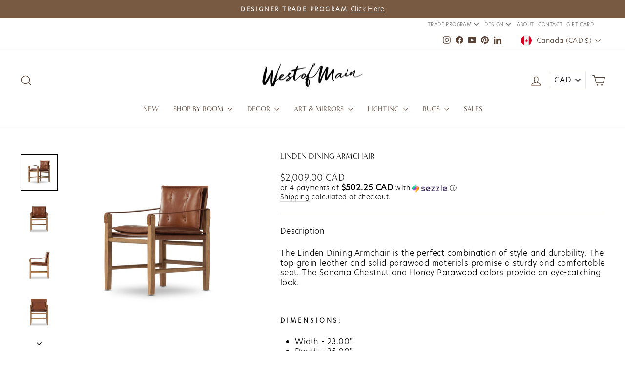

--- FILE ---
content_type: text/html; charset=utf-8
request_url: https://westofmain.com/collections/dining-chairs/products/linden-dining-armchair-sonoma-chestnut
body_size: 45459
content:















<!doctype html>
<html class="no-js" lang="en" dir="ltr">
<head>
  <meta charset="utf-8">
  <meta http-equiv="X-UA-Compatible" content="IE=edge,chrome=1">
  <meta name="viewport" content="width=device-width,initial-scale=1">
  <meta name="theme-color" content="#f6f1ed">
  <link rel="canonical" href="https://westofmain.com/products/linden-dining-armchair-sonoma-chestnut">
  <link rel="preconnect" href="https://cdn.shopify.com" crossorigin>
  <link rel="preconnect" href="https://fonts.shopifycdn.com" crossorigin>
  <link rel="dns-prefetch" href="https://productreviews.shopifycdn.com">
  <link rel="dns-prefetch" href="https://ajax.googleapis.com">
  <link rel="dns-prefetch" href="https://maps.googleapis.com">
  <link rel="dns-prefetch" href="https://maps.gstatic.com"><link rel="shortcut icon" href="//westofmain.com/cdn/shop/files/WOM_LOGO_ICON_RGB_BLACK_1_b1750c2c-64c0-46c1-b621-605c8b0590e4_32x32.png?v=1707237980" type="image/png" /><title>Linden Dining Armchair
&ndash; West of Main
</title>
<meta name="description" content="The Linden Dining Armchair is the perfect combination of style and durability. The top-grain leather and solid parawood materials promise a sturdy and comfortable seat. The Sonoma Chestnut and Honey Parawood colors provide an eye-catching look."><meta property="og:site_name" content="West of Main">
  <meta property="og:url" content="https://westofmain.com/products/linden-dining-armchair-sonoma-chestnut">
  <meta property="og:title" content="Linden Dining Armchair">
  <meta property="og:type" content="product">
  <meta property="og:description" content="The Linden Dining Armchair is the perfect combination of style and durability. The top-grain leather and solid parawood materials promise a sturdy and comfortable seat. The Sonoma Chestnut and Honey Parawood colors provide an eye-catching look."><meta property="og:image" content="http://westofmain.com/cdn/shop/files/232983-011_PRM_1.jpg?v=1746549495">
    <meta property="og:image:secure_url" content="https://westofmain.com/cdn/shop/files/232983-011_PRM_1.jpg?v=1746549495">
    <meta property="og:image:width" content="2050">
    <meta property="og:image:height" content="2050"><meta name="twitter:site" content="@">
  <meta name="twitter:card" content="summary_large_image">
  <meta name="twitter:title" content="Linden Dining Armchair">
  <meta name="twitter:description" content="The Linden Dining Armchair is the perfect combination of style and durability. The top-grain leather and solid parawood materials promise a sturdy and comfortable seat. The Sonoma Chestnut and Honey Parawood colors provide an eye-catching look.">
<style data-shopify>@font-face {
  font-family: Poppins;
  font-weight: 400;
  font-style: normal;
  font-display: swap;
  src: url("//westofmain.com/cdn/fonts/poppins/poppins_n4.0ba78fa5af9b0e1a374041b3ceaadf0a43b41362.woff2") format("woff2"),
       url("//westofmain.com/cdn/fonts/poppins/poppins_n4.214741a72ff2596839fc9760ee7a770386cf16ca.woff") format("woff");
}

  @font-face {
  font-family: Poppins;
  font-weight: 300;
  font-style: normal;
  font-display: swap;
  src: url("//westofmain.com/cdn/fonts/poppins/poppins_n3.05f58335c3209cce17da4f1f1ab324ebe2982441.woff2") format("woff2"),
       url("//westofmain.com/cdn/fonts/poppins/poppins_n3.6971368e1f131d2c8ff8e3a44a36b577fdda3ff5.woff") format("woff");
}


  @font-face {
  font-family: Poppins;
  font-weight: 600;
  font-style: normal;
  font-display: swap;
  src: url("//westofmain.com/cdn/fonts/poppins/poppins_n6.aa29d4918bc243723d56b59572e18228ed0786f6.woff2") format("woff2"),
       url("//westofmain.com/cdn/fonts/poppins/poppins_n6.5f815d845fe073750885d5b7e619ee00e8111208.woff") format("woff");
}

  @font-face {
  font-family: Poppins;
  font-weight: 300;
  font-style: italic;
  font-display: swap;
  src: url("//westofmain.com/cdn/fonts/poppins/poppins_i3.8536b4423050219f608e17f134fe9ea3b01ed890.woff2") format("woff2"),
       url("//westofmain.com/cdn/fonts/poppins/poppins_i3.0f4433ada196bcabf726ed78f8e37e0995762f7f.woff") format("woff");
}

  @font-face {
  font-family: Poppins;
  font-weight: 600;
  font-style: italic;
  font-display: swap;
  src: url("//westofmain.com/cdn/fonts/poppins/poppins_i6.bb8044d6203f492888d626dafda3c2999253e8e9.woff2") format("woff2"),
       url("//westofmain.com/cdn/fonts/poppins/poppins_i6.e233dec1a61b1e7dead9f920159eda42280a02c3.woff") format("woff");
}

</style><link href="//westofmain.com/cdn/shop/t/101/assets/theme.css?v=57171850695397877221756136090" rel="stylesheet" type="text/css" media="all" />
<style data-shopify>:root {
    --typeHeaderPrimary: "Minerva_Modern_Regular";
    --typeHeaderFallback: sans-serif;
    --typeHeaderSize: 22px;
    --typeHeaderWeight: 400;
    --typeHeaderLineHeight: 0.8;
    --typeHeaderSpacing: 0.0em;

    --typeBasePrimary: "Hero_New_Light";
    --typeBaseFallback:sans-serif;
    --typeBaseSize: 16px;
    --typeBaseWeight: 300;
    --typeBaseSpacing: 0.025em;
    --typeBaseLineHeight: 1.3;
    --typeBaselineHeightMinus01: 1.2;

    --typeCollectionTitle: 15px;

    --iconWeight: 3px;
    --iconLinecaps: miter;

    
        --buttonRadius: 3px;
    

    --colorGridOverlayOpacity: 0.1;
    }

    .placeholder-content {
    background-image: linear-gradient(100deg, #ffffff 40%, #f7f7f7 63%, #ffffff 79%);
    }</style><script>
    document.documentElement.className = document.documentElement.className.replace('no-js', 'js');

    window.theme = window.theme || {};
    theme.routes = {
      home: "/",
      cart: "/cart.js",
      cartPage: "/cart",
      cartAdd: "/cart/add.js",
      cartChange: "/cart/change.js",
      search: "/search",
      predictiveSearch: "/search/suggest"
    };
    theme.strings = {
      soldOut: "Sold Out",
      unavailable: "Unavailable",
      inStockLabel: "In stock, ready to ship",
      oneStockLabel: "Low stock - [count] item left",
      otherStockLabel: "Low stock - [count] items left",
      willNotShipUntil: "Ready to ship [date]",
      willBeInStockAfter: "Back in stock [date]",
      waitingForStock: "Inventory on the way",
      savePrice: "Save [saved_amount]",
      cartEmpty: "Your cart is currently empty.",
      cartTermsConfirmation: "You must agree with the terms and conditions of sales to check out",
      searchCollections: "Collections",
      searchPages: "Pages",
      searchArticles: "Articles",
      productFrom: "from ",
      maxQuantity: "You can only have [quantity] of [title] in your cart."
    };
    theme.settings = {
      cartType: "drawer",
      isCustomerTemplate: false,
      moneyFormat: "\u003cspan class=money\u003e${{amount}}\u003c\/span\u003e",
      saveType: "dollar",
      productImageSize: "square",
      productImageCover: false,
      predictiveSearch: true,
      predictiveSearchType: null,
      predictiveSearchVendor: false,
      predictiveSearchPrice: true,
      quickView: true,
      themeName: 'Impulse',
      themeVersion: "7.4.0"
    };
  </script>

  <script type='text/javascript' src='https://westofmain.com/apps/wlm/js/wlm-1.1.js'></script>


 
 









<style type="text/css">.wlm-message-pnf{text-align:center;}#wlm-pwd-form {padding: 30px 0;text-align: center}#wlm-wrapper,.wlm-form-holder {display: inline-block}#wlm-pwd-error {display: none;color: #fb8077;text-align: left}#wlm-pwd-error.wlm-error {border: 1px solid #fb8077}#wlm-pwd-form-button {display: inline-block!important;height: auto!important;padding: 8px 15px!important;background: #777;border-radius: 3px!important;color: #fff!important;text-decoration: none!important;vertical-align: top}.wlm-instantclick-fix,.wlm-item-selector {position: absolute;z-index: -999;display: none;height: 0;width: 0;font-size: 0;line-height: 0}</style>
































<script type='text/javascript'>
wlm.arrHideLinks.push('a[href$="/collections/wholesale-1"],a[href*="/collections/wholesale-1/"],a[href*="/collections/wholesale-1?"],a[href*="/collections/wholesale-1#"]');
</script><style type='text/css' class='wlm-auto-hl-styles'>a[href$="/collections/wholesale-1"],a[href*="/collections/wholesale-1/"],a[href*="/collections/wholesale-1?"],a[href*="/collections/wholesale-1#"]{ display: none !important; }</style>





        
      <script type='text/javascript'>
      
        wlm.navigateByLocation();
      
      wlm.jq(document).ready(function(){
        wlm.removeLinks();
      });
    </script>
    
    
        
                       
                        <style>.wlm-login-link {}</style>
                        <script>
                        var wlmHidePrice = {};
                        wlmHidePrice.textPrice = "Login to view price" ;
                        wlmHidePrice.hideAddToCart = parseInt("0");
                        wlmHidePrice.status = parseInt("0");
                        </script>
                        <script type="text/javascript" src="/apps/wlm/js/wlmhideprice.js?v=1.1.1"></script>
            
        
    

  <script>window.performance && window.performance.mark && window.performance.mark('shopify.content_for_header.start');</script><meta name="google-site-verification" content="gqrGxmMRcpJmYQd_-DIArscKOWAp87gr2DpYCuv7mV4">
<meta id="shopify-digital-wallet" name="shopify-digital-wallet" content="/4321025/digital_wallets/dialog">
<meta name="shopify-checkout-api-token" content="5a9c0aa6b6efe231d2aeca6858a43d55">
<link rel="alternate" type="application/json+oembed" href="https://westofmain.com/products/linden-dining-armchair-sonoma-chestnut.oembed">
<script async="async" src="/checkouts/internal/preloads.js?locale=en-CA"></script>
<link rel="preconnect" href="https://shop.app" crossorigin="anonymous">
<script async="async" src="https://shop.app/checkouts/internal/preloads.js?locale=en-CA&shop_id=4321025" crossorigin="anonymous"></script>
<script id="apple-pay-shop-capabilities" type="application/json">{"shopId":4321025,"countryCode":"CA","currencyCode":"CAD","merchantCapabilities":["supports3DS"],"merchantId":"gid:\/\/shopify\/Shop\/4321025","merchantName":"West of Main","requiredBillingContactFields":["postalAddress","email","phone"],"requiredShippingContactFields":["postalAddress","email","phone"],"shippingType":"shipping","supportedNetworks":["visa","masterCard","amex","discover","interac","jcb"],"total":{"type":"pending","label":"West of Main","amount":"1.00"},"shopifyPaymentsEnabled":true,"supportsSubscriptions":true}</script>
<script id="shopify-features" type="application/json">{"accessToken":"5a9c0aa6b6efe231d2aeca6858a43d55","betas":["rich-media-storefront-analytics"],"domain":"westofmain.com","predictiveSearch":true,"shopId":4321025,"locale":"en"}</script>
<script>var Shopify = Shopify || {};
Shopify.shop = "sascha-lafleur.myshopify.com";
Shopify.locale = "en";
Shopify.currency = {"active":"CAD","rate":"1.0"};
Shopify.country = "CA";
Shopify.theme = {"name":"WoM - Sept 19, 2024","id":171520524600,"schema_name":"Impulse","schema_version":"7.4.0","theme_store_id":857,"role":"main"};
Shopify.theme.handle = "null";
Shopify.theme.style = {"id":null,"handle":null};
Shopify.cdnHost = "westofmain.com/cdn";
Shopify.routes = Shopify.routes || {};
Shopify.routes.root = "/";</script>
<script type="module">!function(o){(o.Shopify=o.Shopify||{}).modules=!0}(window);</script>
<script>!function(o){function n(){var o=[];function n(){o.push(Array.prototype.slice.apply(arguments))}return n.q=o,n}var t=o.Shopify=o.Shopify||{};t.loadFeatures=n(),t.autoloadFeatures=n()}(window);</script>
<script>
  window.ShopifyPay = window.ShopifyPay || {};
  window.ShopifyPay.apiHost = "shop.app\/pay";
  window.ShopifyPay.redirectState = null;
</script>
<script id="shop-js-analytics" type="application/json">{"pageType":"product"}</script>
<script defer="defer" async type="module" src="//westofmain.com/cdn/shopifycloud/shop-js/modules/v2/client.init-shop-cart-sync_BT-GjEfc.en.esm.js"></script>
<script defer="defer" async type="module" src="//westofmain.com/cdn/shopifycloud/shop-js/modules/v2/chunk.common_D58fp_Oc.esm.js"></script>
<script defer="defer" async type="module" src="//westofmain.com/cdn/shopifycloud/shop-js/modules/v2/chunk.modal_xMitdFEc.esm.js"></script>
<script type="module">
  await import("//westofmain.com/cdn/shopifycloud/shop-js/modules/v2/client.init-shop-cart-sync_BT-GjEfc.en.esm.js");
await import("//westofmain.com/cdn/shopifycloud/shop-js/modules/v2/chunk.common_D58fp_Oc.esm.js");
await import("//westofmain.com/cdn/shopifycloud/shop-js/modules/v2/chunk.modal_xMitdFEc.esm.js");

  window.Shopify.SignInWithShop?.initShopCartSync?.({"fedCMEnabled":true,"windoidEnabled":true});

</script>
<script defer="defer" async type="module" src="//westofmain.com/cdn/shopifycloud/shop-js/modules/v2/client.payment-terms_Ci9AEqFq.en.esm.js"></script>
<script defer="defer" async type="module" src="//westofmain.com/cdn/shopifycloud/shop-js/modules/v2/chunk.common_D58fp_Oc.esm.js"></script>
<script defer="defer" async type="module" src="//westofmain.com/cdn/shopifycloud/shop-js/modules/v2/chunk.modal_xMitdFEc.esm.js"></script>
<script type="module">
  await import("//westofmain.com/cdn/shopifycloud/shop-js/modules/v2/client.payment-terms_Ci9AEqFq.en.esm.js");
await import("//westofmain.com/cdn/shopifycloud/shop-js/modules/v2/chunk.common_D58fp_Oc.esm.js");
await import("//westofmain.com/cdn/shopifycloud/shop-js/modules/v2/chunk.modal_xMitdFEc.esm.js");

  
</script>
<script>
  window.Shopify = window.Shopify || {};
  if (!window.Shopify.featureAssets) window.Shopify.featureAssets = {};
  window.Shopify.featureAssets['shop-js'] = {"shop-cart-sync":["modules/v2/client.shop-cart-sync_DZOKe7Ll.en.esm.js","modules/v2/chunk.common_D58fp_Oc.esm.js","modules/v2/chunk.modal_xMitdFEc.esm.js"],"init-fed-cm":["modules/v2/client.init-fed-cm_B6oLuCjv.en.esm.js","modules/v2/chunk.common_D58fp_Oc.esm.js","modules/v2/chunk.modal_xMitdFEc.esm.js"],"shop-cash-offers":["modules/v2/client.shop-cash-offers_D2sdYoxE.en.esm.js","modules/v2/chunk.common_D58fp_Oc.esm.js","modules/v2/chunk.modal_xMitdFEc.esm.js"],"shop-login-button":["modules/v2/client.shop-login-button_QeVjl5Y3.en.esm.js","modules/v2/chunk.common_D58fp_Oc.esm.js","modules/v2/chunk.modal_xMitdFEc.esm.js"],"pay-button":["modules/v2/client.pay-button_DXTOsIq6.en.esm.js","modules/v2/chunk.common_D58fp_Oc.esm.js","modules/v2/chunk.modal_xMitdFEc.esm.js"],"shop-button":["modules/v2/client.shop-button_DQZHx9pm.en.esm.js","modules/v2/chunk.common_D58fp_Oc.esm.js","modules/v2/chunk.modal_xMitdFEc.esm.js"],"avatar":["modules/v2/client.avatar_BTnouDA3.en.esm.js"],"init-windoid":["modules/v2/client.init-windoid_CR1B-cfM.en.esm.js","modules/v2/chunk.common_D58fp_Oc.esm.js","modules/v2/chunk.modal_xMitdFEc.esm.js"],"init-shop-for-new-customer-accounts":["modules/v2/client.init-shop-for-new-customer-accounts_C_vY_xzh.en.esm.js","modules/v2/client.shop-login-button_QeVjl5Y3.en.esm.js","modules/v2/chunk.common_D58fp_Oc.esm.js","modules/v2/chunk.modal_xMitdFEc.esm.js"],"init-shop-email-lookup-coordinator":["modules/v2/client.init-shop-email-lookup-coordinator_BI7n9ZSv.en.esm.js","modules/v2/chunk.common_D58fp_Oc.esm.js","modules/v2/chunk.modal_xMitdFEc.esm.js"],"init-shop-cart-sync":["modules/v2/client.init-shop-cart-sync_BT-GjEfc.en.esm.js","modules/v2/chunk.common_D58fp_Oc.esm.js","modules/v2/chunk.modal_xMitdFEc.esm.js"],"shop-toast-manager":["modules/v2/client.shop-toast-manager_DiYdP3xc.en.esm.js","modules/v2/chunk.common_D58fp_Oc.esm.js","modules/v2/chunk.modal_xMitdFEc.esm.js"],"init-customer-accounts":["modules/v2/client.init-customer-accounts_D9ZNqS-Q.en.esm.js","modules/v2/client.shop-login-button_QeVjl5Y3.en.esm.js","modules/v2/chunk.common_D58fp_Oc.esm.js","modules/v2/chunk.modal_xMitdFEc.esm.js"],"init-customer-accounts-sign-up":["modules/v2/client.init-customer-accounts-sign-up_iGw4briv.en.esm.js","modules/v2/client.shop-login-button_QeVjl5Y3.en.esm.js","modules/v2/chunk.common_D58fp_Oc.esm.js","modules/v2/chunk.modal_xMitdFEc.esm.js"],"shop-follow-button":["modules/v2/client.shop-follow-button_CqMgW2wH.en.esm.js","modules/v2/chunk.common_D58fp_Oc.esm.js","modules/v2/chunk.modal_xMitdFEc.esm.js"],"checkout-modal":["modules/v2/client.checkout-modal_xHeaAweL.en.esm.js","modules/v2/chunk.common_D58fp_Oc.esm.js","modules/v2/chunk.modal_xMitdFEc.esm.js"],"shop-login":["modules/v2/client.shop-login_D91U-Q7h.en.esm.js","modules/v2/chunk.common_D58fp_Oc.esm.js","modules/v2/chunk.modal_xMitdFEc.esm.js"],"lead-capture":["modules/v2/client.lead-capture_BJmE1dJe.en.esm.js","modules/v2/chunk.common_D58fp_Oc.esm.js","modules/v2/chunk.modal_xMitdFEc.esm.js"],"payment-terms":["modules/v2/client.payment-terms_Ci9AEqFq.en.esm.js","modules/v2/chunk.common_D58fp_Oc.esm.js","modules/v2/chunk.modal_xMitdFEc.esm.js"]};
</script>
<script>(function() {
  var isLoaded = false;
  function asyncLoad() {
    if (isLoaded) return;
    isLoaded = true;
    var urls = ["https:\/\/widgetic.com\/sdk\/sdk.js?shop=sascha-lafleur.myshopify.com","https:\/\/sellup.herokuapp.com\/kartifyjs\/kartify.js?shop=sascha-lafleur.myshopify.com","https:\/\/sellup.herokuapp.com\/kartifyjs\/kartify.js?shop=sascha-lafleur.myshopify.com","\/\/cdn.shopify.com\/proxy\/9a47a3306fbcfb3b589ca53b9f2b02de1245a649962746b652517f74c649316a\/app.heap-static.com\/integrations\/shopify-one-click\/js\/script-tag?shop=sascha-lafleur.myshopify.com\u0026sp-cache-control=cHVibGljLCBtYXgtYWdlPTkwMA","https:\/\/instafeed.nfcube.com\/cdn\/b23312ccc0fa988d667d283466644940.js?shop=sascha-lafleur.myshopify.com","\/\/www.powr.io\/powr.js?powr-token=sascha-lafleur.myshopify.com\u0026external-type=shopify\u0026shop=sascha-lafleur.myshopify.com","https:\/\/seo.apps.avada.io\/scripttag\/avada-seo-installed.js?shop=sascha-lafleur.myshopify.com","https:\/\/shopify-widget.route.com\/shopify.widget.js?shop=sascha-lafleur.myshopify.com","https:\/\/sellup.herokuapp.com\/upseller.js?shop=sascha-lafleur.myshopify.com","https:\/\/slider.bestfreecdn.com\/storage\/js\/slider-4321025.js?ver=6\u0026shop=sascha-lafleur.myshopify.com","https:\/\/slider.bestfreecdn.com\/storage\/js\/slider-4321025.js?ver=6\u0026shop=sascha-lafleur.myshopify.com","https:\/\/slider.bestfreecdn.com\/storage\/js\/slider-4321025.js?ver=6\u0026shop=sascha-lafleur.myshopify.com"];
    for (var i = 0; i < urls.length; i++) {
      var s = document.createElement('script');
      s.type = 'text/javascript';
      s.async = true;
      s.src = urls[i];
      var x = document.getElementsByTagName('script')[0];
      x.parentNode.insertBefore(s, x);
    }
  };
  if(window.attachEvent) {
    window.attachEvent('onload', asyncLoad);
  } else {
    window.addEventListener('load', asyncLoad, false);
  }
})();</script>
<script id="__st">var __st={"a":4321025,"offset":-18000,"reqid":"95b9601f-bc37-4892-8e56-64d48e42c6d8-1769048588","pageurl":"westofmain.com\/collections\/dining-chairs\/products\/linden-dining-armchair-sonoma-chestnut","u":"98009f862bbe","p":"product","rtyp":"product","rid":8303878144312};</script>
<script>window.ShopifyPaypalV4VisibilityTracking = true;</script>
<script id="captcha-bootstrap">!function(){'use strict';const t='contact',e='account',n='new_comment',o=[[t,t],['blogs',n],['comments',n],[t,'customer']],c=[[e,'customer_login'],[e,'guest_login'],[e,'recover_customer_password'],[e,'create_customer']],r=t=>t.map((([t,e])=>`form[action*='/${t}']:not([data-nocaptcha='true']) input[name='form_type'][value='${e}']`)).join(','),a=t=>()=>t?[...document.querySelectorAll(t)].map((t=>t.form)):[];function s(){const t=[...o],e=r(t);return a(e)}const i='password',u='form_key',d=['recaptcha-v3-token','g-recaptcha-response','h-captcha-response',i],f=()=>{try{return window.sessionStorage}catch{return}},m='__shopify_v',_=t=>t.elements[u];function p(t,e,n=!1){try{const o=window.sessionStorage,c=JSON.parse(o.getItem(e)),{data:r}=function(t){const{data:e,action:n}=t;return t[m]||n?{data:e,action:n}:{data:t,action:n}}(c);for(const[e,n]of Object.entries(r))t.elements[e]&&(t.elements[e].value=n);n&&o.removeItem(e)}catch(o){console.error('form repopulation failed',{error:o})}}const l='form_type',E='cptcha';function T(t){t.dataset[E]=!0}const w=window,h=w.document,L='Shopify',v='ce_forms',y='captcha';let A=!1;((t,e)=>{const n=(g='f06e6c50-85a8-45c8-87d0-21a2b65856fe',I='https://cdn.shopify.com/shopifycloud/storefront-forms-hcaptcha/ce_storefront_forms_captcha_hcaptcha.v1.5.2.iife.js',D={infoText:'Protected by hCaptcha',privacyText:'Privacy',termsText:'Terms'},(t,e,n)=>{const o=w[L][v],c=o.bindForm;if(c)return c(t,g,e,D).then(n);var r;o.q.push([[t,g,e,D],n]),r=I,A||(h.body.append(Object.assign(h.createElement('script'),{id:'captcha-provider',async:!0,src:r})),A=!0)});var g,I,D;w[L]=w[L]||{},w[L][v]=w[L][v]||{},w[L][v].q=[],w[L][y]=w[L][y]||{},w[L][y].protect=function(t,e){n(t,void 0,e),T(t)},Object.freeze(w[L][y]),function(t,e,n,w,h,L){const[v,y,A,g]=function(t,e,n){const i=e?o:[],u=t?c:[],d=[...i,...u],f=r(d),m=r(i),_=r(d.filter((([t,e])=>n.includes(e))));return[a(f),a(m),a(_),s()]}(w,h,L),I=t=>{const e=t.target;return e instanceof HTMLFormElement?e:e&&e.form},D=t=>v().includes(t);t.addEventListener('submit',(t=>{const e=I(t);if(!e)return;const n=D(e)&&!e.dataset.hcaptchaBound&&!e.dataset.recaptchaBound,o=_(e),c=g().includes(e)&&(!o||!o.value);(n||c)&&t.preventDefault(),c&&!n&&(function(t){try{if(!f())return;!function(t){const e=f();if(!e)return;const n=_(t);if(!n)return;const o=n.value;o&&e.removeItem(o)}(t);const e=Array.from(Array(32),(()=>Math.random().toString(36)[2])).join('');!function(t,e){_(t)||t.append(Object.assign(document.createElement('input'),{type:'hidden',name:u})),t.elements[u].value=e}(t,e),function(t,e){const n=f();if(!n)return;const o=[...t.querySelectorAll(`input[type='${i}']`)].map((({name:t})=>t)),c=[...d,...o],r={};for(const[a,s]of new FormData(t).entries())c.includes(a)||(r[a]=s);n.setItem(e,JSON.stringify({[m]:1,action:t.action,data:r}))}(t,e)}catch(e){console.error('failed to persist form',e)}}(e),e.submit())}));const S=(t,e)=>{t&&!t.dataset[E]&&(n(t,e.some((e=>e===t))),T(t))};for(const o of['focusin','change'])t.addEventListener(o,(t=>{const e=I(t);D(e)&&S(e,y())}));const B=e.get('form_key'),M=e.get(l),P=B&&M;t.addEventListener('DOMContentLoaded',(()=>{const t=y();if(P)for(const e of t)e.elements[l].value===M&&p(e,B);[...new Set([...A(),...v().filter((t=>'true'===t.dataset.shopifyCaptcha))])].forEach((e=>S(e,t)))}))}(h,new URLSearchParams(w.location.search),n,t,e,['guest_login'])})(!0,!1)}();</script>
<script integrity="sha256-4kQ18oKyAcykRKYeNunJcIwy7WH5gtpwJnB7kiuLZ1E=" data-source-attribution="shopify.loadfeatures" defer="defer" src="//westofmain.com/cdn/shopifycloud/storefront/assets/storefront/load_feature-a0a9edcb.js" crossorigin="anonymous"></script>
<script crossorigin="anonymous" defer="defer" src="//westofmain.com/cdn/shopifycloud/storefront/assets/shopify_pay/storefront-65b4c6d7.js?v=20250812"></script>
<script data-source-attribution="shopify.dynamic_checkout.dynamic.init">var Shopify=Shopify||{};Shopify.PaymentButton=Shopify.PaymentButton||{isStorefrontPortableWallets:!0,init:function(){window.Shopify.PaymentButton.init=function(){};var t=document.createElement("script");t.src="https://westofmain.com/cdn/shopifycloud/portable-wallets/latest/portable-wallets.en.js",t.type="module",document.head.appendChild(t)}};
</script>
<script data-source-attribution="shopify.dynamic_checkout.buyer_consent">
  function portableWalletsHideBuyerConsent(e){var t=document.getElementById("shopify-buyer-consent"),n=document.getElementById("shopify-subscription-policy-button");t&&n&&(t.classList.add("hidden"),t.setAttribute("aria-hidden","true"),n.removeEventListener("click",e))}function portableWalletsShowBuyerConsent(e){var t=document.getElementById("shopify-buyer-consent"),n=document.getElementById("shopify-subscription-policy-button");t&&n&&(t.classList.remove("hidden"),t.removeAttribute("aria-hidden"),n.addEventListener("click",e))}window.Shopify?.PaymentButton&&(window.Shopify.PaymentButton.hideBuyerConsent=portableWalletsHideBuyerConsent,window.Shopify.PaymentButton.showBuyerConsent=portableWalletsShowBuyerConsent);
</script>
<script data-source-attribution="shopify.dynamic_checkout.cart.bootstrap">document.addEventListener("DOMContentLoaded",(function(){function t(){return document.querySelector("shopify-accelerated-checkout-cart, shopify-accelerated-checkout")}if(t())Shopify.PaymentButton.init();else{new MutationObserver((function(e,n){t()&&(Shopify.PaymentButton.init(),n.disconnect())})).observe(document.body,{childList:!0,subtree:!0})}}));
</script>
<link id="shopify-accelerated-checkout-styles" rel="stylesheet" media="screen" href="https://westofmain.com/cdn/shopifycloud/portable-wallets/latest/accelerated-checkout-backwards-compat.css" crossorigin="anonymous">
<style id="shopify-accelerated-checkout-cart">
        #shopify-buyer-consent {
  margin-top: 1em;
  display: inline-block;
  width: 100%;
}

#shopify-buyer-consent.hidden {
  display: none;
}

#shopify-subscription-policy-button {
  background: none;
  border: none;
  padding: 0;
  text-decoration: underline;
  font-size: inherit;
  cursor: pointer;
}

#shopify-subscription-policy-button::before {
  box-shadow: none;
}

      </style>

<script>window.performance && window.performance.mark && window.performance.mark('shopify.content_for_header.end');</script>
  <!-- "snippets/shogun-products.liquid" was not rendered, the associated app was uninstalled -->


  <script src="//westofmain.com/cdn/shop/t/101/assets/vendor-scripts-v11.js" defer="defer"></script><link rel="stylesheet" href="//westofmain.com/cdn/shop/t/101/assets/country-flags.css"><script src="//westofmain.com/cdn/shop/t/101/assets/theme.js?v=66447858802808184731724854936" defer="defer"></script>

  <!-- "snippets/shogun-head.liquid" was not rendered, the associated app was uninstalled -->



  <!-- Google Analytics (for Elfsight Survey Tracking) -->
  <script async src="https://www.googletagmanager.com/gtag/js?id=G-5S27W0H79J"></script>
  <script>
    window.dataLayer = window.dataLayer || [];
    function gtag(){dataLayer.push(arguments);}
    gtag('js', new Date());
    gtag('config', 'G-5S27W0H79J');
  </script>

  



<!-- BEGIN app block: shopify://apps/wsh-wholesale-pricing/blocks/app-embed/94cbfa01-7191-4bb2-bcd8-b519b9b3bd06 --><script>

  window.wpdExtensionIsProductPage = {"id":8303878144312,"title":"Linden Dining Armchair","handle":"linden-dining-armchair-sonoma-chestnut","description":"\u003cdiv class=\"product-description\"\u003e\n\u003cp\u003eThe Linden Dining Armchair is the perfect combination of style and durability. The top-grain leather and solid parawood materials promise a sturdy and comfortable seat. The Sonoma Chestnut and Honey Parawood colors provide an eye-catching look.\u003c\/p\u003e\n\u003c\/div\u003e\n\u003ch5 class=\"product-description\"\u003eDimensions:\u003cstrong\u003e\u003c\/strong\u003e\n\u003c\/h5\u003e\n\u003cul\u003e\n\u003cli class=\"product-description\"\u003e\n\u003cmeta charset=\"utf-8\"\u003e\n\u003cspan\u003eWidth - 23.00\"\u003c\/span\u003e\n\u003c\/li\u003e\n\u003cli class=\"product-description\"\u003e\u003cspan\u003eDepth - 25.00\"\u003c\/span\u003e\u003c\/li\u003e\n\u003cli class=\"product-description\"\u003e\u003cspan\u003eHeight - 34.00\"\u003c\/span\u003e\u003c\/li\u003e\n\u003c\/ul\u003e\n\u003ch5 class=\"product-description\"\u003e\u003cspan\u003eMaterials:\u003c\/span\u003e\u003c\/h5\u003e\n\u003cul\u003e\n\u003cli class=\"product-description\"\u003e\u003cspan\u003e\u003cmeta charset=\"utf-8\"\u003eTop Grain Leather\u003c\/span\u003e\u003c\/li\u003e\n\u003cli class=\"product-description\"\u003e\u003cspan\u003eSolid Parawood\u003c\/span\u003e\u003c\/li\u003e\n\u003c\/ul\u003e\n\u003ch5\u003eCare:\u003c\/h5\u003e\n\u003cul\u003e\n\u003cli style=\"font-weight: 400;\"\u003eWe recommend professional cleaning to keep the integrity of the furniture piece.\u003c\/li\u003e\n\u003c\/ul\u003e","published_at":"2023-06-15T18:15:33-04:00","created_at":"2023-05-17T08:08:37-04:00","vendor":"Four Hands","type":"Dining Chairs","tags":["Din. - Dining Chairs","Dining Room Collection"],"price":200900,"price_min":200900,"price_max":200900,"available":true,"price_varies":false,"compare_at_price":null,"compare_at_price_min":0,"compare_at_price_max":0,"compare_at_price_varies":false,"variants":[{"id":45207437607224,"title":"Default Title","option1":"Default Title","option2":null,"option3":null,"sku":"232983-011","requires_shipping":true,"taxable":true,"featured_image":null,"available":true,"name":"Linden Dining Armchair","public_title":null,"options":["Default Title"],"price":200900,"weight":82000,"compare_at_price":null,"inventory_quantity":0,"inventory_management":"shopify","inventory_policy":"continue","barcode":null,"requires_selling_plan":false,"selling_plan_allocations":[]}],"images":["\/\/westofmain.com\/cdn\/shop\/files\/232983-011_PRM_1.jpg?v=1746549495","\/\/westofmain.com\/cdn\/shop\/files\/232983-011_FRT_1.jpg?v=1746549495","\/\/westofmain.com\/cdn\/shop\/files\/232983-011_SID_1.jpg?v=1746549495","\/\/westofmain.com\/cdn\/shop\/files\/232983-011_BCK_1.jpg?v=1746549495","\/\/westofmain.com\/cdn\/shop\/files\/232983-011_DET_3.jpg?v=1746549495","\/\/westofmain.com\/cdn\/shop\/files\/232983-011_DET_4.jpg?v=1746549495"],"featured_image":"\/\/westofmain.com\/cdn\/shop\/files\/232983-011_PRM_1.jpg?v=1746549495","options":["Title"],"media":[{"alt":null,"id":36780973588792,"position":1,"preview_image":{"aspect_ratio":1.0,"height":2050,"width":2050,"src":"\/\/westofmain.com\/cdn\/shop\/files\/232983-011_PRM_1.jpg?v=1746549495"},"aspect_ratio":1.0,"height":2050,"media_type":"image","src":"\/\/westofmain.com\/cdn\/shop\/files\/232983-011_PRM_1.jpg?v=1746549495","width":2050},{"alt":null,"id":36780975358264,"position":2,"preview_image":{"aspect_ratio":1.0,"height":2050,"width":2050,"src":"\/\/westofmain.com\/cdn\/shop\/files\/232983-011_FRT_1.jpg?v=1746549495"},"aspect_ratio":1.0,"height":2050,"media_type":"image","src":"\/\/westofmain.com\/cdn\/shop\/files\/232983-011_FRT_1.jpg?v=1746549495","width":2050},{"alt":null,"id":36780977455416,"position":3,"preview_image":{"aspect_ratio":1.0,"height":2050,"width":2050,"src":"\/\/westofmain.com\/cdn\/shop\/files\/232983-011_SID_1.jpg?v=1746549495"},"aspect_ratio":1.0,"height":2050,"media_type":"image","src":"\/\/westofmain.com\/cdn\/shop\/files\/232983-011_SID_1.jpg?v=1746549495","width":2050},{"alt":null,"id":36780978241848,"position":4,"preview_image":{"aspect_ratio":1.0,"height":2050,"width":2050,"src":"\/\/westofmain.com\/cdn\/shop\/files\/232983-011_BCK_1.jpg?v=1746549495"},"aspect_ratio":1.0,"height":2050,"media_type":"image","src":"\/\/westofmain.com\/cdn\/shop\/files\/232983-011_BCK_1.jpg?v=1746549495","width":2050},{"alt":null,"id":36780982010168,"position":5,"preview_image":{"aspect_ratio":1.0,"height":2050,"width":2050,"src":"\/\/westofmain.com\/cdn\/shop\/files\/232983-011_DET_3.jpg?v=1746549495"},"aspect_ratio":1.0,"height":2050,"media_type":"image","src":"\/\/westofmain.com\/cdn\/shop\/files\/232983-011_DET_3.jpg?v=1746549495","width":2050},{"alt":null,"id":36780984205624,"position":6,"preview_image":{"aspect_ratio":1.0,"height":2050,"width":2050,"src":"\/\/westofmain.com\/cdn\/shop\/files\/232983-011_DET_4.jpg?v=1746549495"},"aspect_ratio":1.0,"height":2050,"media_type":"image","src":"\/\/westofmain.com\/cdn\/shop\/files\/232983-011_DET_4.jpg?v=1746549495","width":2050}],"requires_selling_plan":false,"selling_plan_groups":[],"content":"\u003cdiv class=\"product-description\"\u003e\n\u003cp\u003eThe Linden Dining Armchair is the perfect combination of style and durability. The top-grain leather and solid parawood materials promise a sturdy and comfortable seat. The Sonoma Chestnut and Honey Parawood colors provide an eye-catching look.\u003c\/p\u003e\n\u003c\/div\u003e\n\u003ch5 class=\"product-description\"\u003eDimensions:\u003cstrong\u003e\u003c\/strong\u003e\n\u003c\/h5\u003e\n\u003cul\u003e\n\u003cli class=\"product-description\"\u003e\n\u003cmeta charset=\"utf-8\"\u003e\n\u003cspan\u003eWidth - 23.00\"\u003c\/span\u003e\n\u003c\/li\u003e\n\u003cli class=\"product-description\"\u003e\u003cspan\u003eDepth - 25.00\"\u003c\/span\u003e\u003c\/li\u003e\n\u003cli class=\"product-description\"\u003e\u003cspan\u003eHeight - 34.00\"\u003c\/span\u003e\u003c\/li\u003e\n\u003c\/ul\u003e\n\u003ch5 class=\"product-description\"\u003e\u003cspan\u003eMaterials:\u003c\/span\u003e\u003c\/h5\u003e\n\u003cul\u003e\n\u003cli class=\"product-description\"\u003e\u003cspan\u003e\u003cmeta charset=\"utf-8\"\u003eTop Grain Leather\u003c\/span\u003e\u003c\/li\u003e\n\u003cli class=\"product-description\"\u003e\u003cspan\u003eSolid Parawood\u003c\/span\u003e\u003c\/li\u003e\n\u003c\/ul\u003e\n\u003ch5\u003eCare:\u003c\/h5\u003e\n\u003cul\u003e\n\u003cli style=\"font-weight: 400;\"\u003eWe recommend professional cleaning to keep the integrity of the furniture piece.\u003c\/li\u003e\n\u003c\/ul\u003e"};
  window.wpdExtensionIsProductPage.selected_or_first_available_variant = {"id":45207437607224,"title":"Default Title","option1":"Default Title","option2":null,"option3":null,"sku":"232983-011","requires_shipping":true,"taxable":true,"featured_image":null,"available":true,"name":"Linden Dining Armchair","public_title":null,"options":["Default Title"],"price":200900,"weight":82000,"compare_at_price":null,"inventory_quantity":0,"inventory_management":"shopify","inventory_policy":"continue","barcode":null,"requires_selling_plan":false,"selling_plan_allocations":[]};
  window.wpdExtensionProductCollectionIds = "158268260399,156726100015,495232057656,156726165551,499346571576,482890744120";
;
window.wpdExtensionIsCartPage = false;

window.showCrossOutPrice = true;
window.WPDAppProxy = "/apps/wpdapp";


window.WPDMarketLocalization = "";
window.WPDMoneyFormat = "\u003cspan class=money\u003e${{amount}}\u003c\/span\u003e";


	
	

  
  
  
  
	
  
    window.is_wcp_wholesale_customer = false;
  
  window.wcp_customer = {
      email: "",
      id: "",
      tags: null,
      default_address: null,
      tax_exempt: false
    };
  window.shopPermanentDomain = "sascha-lafleur.myshopify.com";
  window.wpdAPIRootUrl = "https://bdr.wholesalehelper.io/";
</script>





<!-- END app block --><!-- BEGIN app block: shopify://apps/beast-currency-converter/blocks/doubly/267afa86-a419-4d5b-a61b-556038e7294d -->


	<script>
		var DoublyGlobalCurrency, catchXHR = true, bccAppVersion = 1;
       	var DoublyGlobal = {
			theme : 'no_theme',
			spanClass : 'money',
			cookieName : '_g1643834357',
			ratesUrl :  'https://init.grizzlyapps.com/9e32c84f0db4f7b1eb40c32bdb0bdea9',
			geoUrl : 'https://currency.grizzlyapps.com/83d400c612f9a099fab8f76dcab73a48',
			shopCurrency : 'CAD',
            allowedCurrencies : '["CAD","USD"]',
			countriesJSON : '[]',
			currencyMessage : 'All orders are processed in CAD. While the content of your cart is currently displayed in <span class="selected-currency"></span>, you will checkout using CAD at the most current exchange rate.',
            currencyFormat : 'money_with_currency_format',
			euroFormat : 'amount',
            removeDecimals : 0,
            roundDecimals : 0,
            roundTo : '99',
            autoSwitch : 0,
			showPriceOnHover : 0,
            showCurrencyMessage : false,
			hideConverter : '',
			forceJqueryLoad : false,
			beeketing : true,
			themeScript : '',
			customerScriptBefore : '',
			customerScriptAfter : '',
			debug: false
		};

		<!-- inline script: fixes + various plugin js functions -->
		DoublyGlobal.themeScript = "if(DoublyGlobal.debug) debugger;jQueryGrizzly('body>.doubly-wrapper').remove(); if(jQueryGrizzly('#shopify-section-header .toolbar__social').find('li').length != 0) { jQueryGrizzly('#shopify-section-header .toolbar__social').append('<li class=\"doubly-wrapper doubly-alpha\"><\/li>'); } else { jQueryGrizzly('.site-nav__icons a.js-drawer-open-cart').before('<div class=\"doubly-wrapper doubly-alpha doubly-header\"><\/div>'); } if(jQueryGrizzly('.site-footer').find('.payment-icons').length != 0) { jQueryGrizzly('.site-footer .payment-icons').before('<div class=\"doubly-wrapper doubly-beta\"><\/div>'); } else { jQueryGrizzly('.site-footer>.page-width .footer__small-text').first().before('<div class=\"doubly-wrapper doubly-beta\"><\/div>'); } jQueryGrizzly('#NavDrawer .drawer__title').prepend('<div class=\"doubly-wrapper doubly-gamma\"><\/div>'); function addDoublyMessage() { if (jQueryGrizzly('form.cart .doubly-message').length==0) { jQueryGrizzly('form.cart .cart__row .cart__checkout-wrapper').before('<div class=\"doubly-message\"><\/div>'); } if (jQueryGrizzly('#CartDrawer #CartContainer .doubly-message').length==0) { jQueryGrizzly('#CartDrawer #CartContainer .ajaxcart__note').last().after('<div class=\"doubly-message\"><\/div>'); } if (jQueryGrizzly('form#CartPageForm .doubly-message').length==0) { jQueryGrizzly('form#CartPageForm .cart__checkout-wrapper').before('<div class=\"doubly-message\"><\/div>'); } if (jQueryGrizzly('form#CartDrawerForm .doubly-message').length==0) { jQueryGrizzly('form#CartDrawerForm .cart__checkout-wrapper').before('<div class=\"doubly-message\"><\/div>'); } } addDoublyMessage(); jQueryGrizzly('head').append('<style> .doubly-wrapper { float:none; display:inline-block; } .doubly-wrapper.doubly-alpha:not(.doubly-header) { margin-left:10px; } .doubly-wrapper.doubly-beta { margin-top:10px; margin-bottom:25px; } @media screen and (min-width:769px) { .doubly-wrapper.doubly-beta, .doubly-wrapper.doubly-gamma { display:none; } } @media screen and (max-width:768px) { .doubly-wrapper.doubly-alpha, .doubly-wrapper.doubly-alpha-header { display:none; } } <\/style>'); function addSideCartQuantityConversion() { jQueryGrizzly('#CartDrawerForm .js-qty__wrapper button.js-qty__adjust, .ajaxcart__product .js-qty__wrapper button.js-qty__adjust').unbind('click.changeSideValues touchend.changeSideValues'); jQueryGrizzly('#CartDrawerForm .js-qty__wrapper button.js-qty__adjust, .ajaxcart__product .js-qty__wrapper button.js-qty__adjust').bind('click.changeSideValues touchend.changeSideValues', function() { setTimeout(function(){ DoublyCurrency.convertAll(jQueryGrizzly('[name=doubly-currencies]').val()); initExtraFeatures(); addSideCartQuantityConversion(); },500); setTimeout(function(){ DoublyCurrency.convertAll(jQueryGrizzly('[name=doubly-currencies]').val()); initExtraFeatures(); addSideCartQuantityConversion(); },1000); setTimeout(function(){ DoublyCurrency.convertAll(jQueryGrizzly('[name=doubly-currencies]').val()); initExtraFeatures(); addSideCartQuantityConversion(); },1500); }); } addSideCartQuantityConversion(); jQueryGrizzly('.product-single__form button.add-to-cart').bind('click.changeSideValues touchend.changeSideValues', function() { setTimeout(function(){ DoublyCurrency.convertAll(jQueryGrizzly('[name=doubly-currencies]').val()); initExtraFeatures(); addSideCartQuantityConversion(); },500); setTimeout(function(){ DoublyCurrency.convertAll(jQueryGrizzly('[name=doubly-currencies]').val()); initExtraFeatures(); addSideCartQuantityConversion(); },1000); setTimeout(function(){ DoublyCurrency.convertAll(jQueryGrizzly('[name=doubly-currencies]').val()); initExtraFeatures(); addSideCartQuantityConversion(); },2000); }); function addConversionBindings() { jQueryGrizzly('.variant-input>select').unbind('change.changeCurrency'); jQueryGrizzly('.variant-input>select').bind('change.changeCurrency', function() { setTimeout(function(){ DoublyCurrency.convertAll(jQueryGrizzly('[name=doubly-currencies]').val()); initExtraFeatures(); },10); }); jQueryGrizzly('.variant-input-wrap>select').unbind('change.changeCurrency'); jQueryGrizzly('.variant-input-wrap>select').bind('change.changeCurrency', function() { setTimeout(function(){ DoublyCurrency.convertAll(jQueryGrizzly('[name=doubly-currencies]').val()); initExtraFeatures(); },10); }); jQueryGrizzly('.variant-input-wrap>label.variant__button-label').unbind('click.changeCurrency touchend.changeCurrency'); jQueryGrizzly('.variant-input-wrap>label.variant__button-label').bind('click.changeCurrency touchend.changeCurrency', function() { setTimeout(function(){ DoublyCurrency.convertAll(jQueryGrizzly('[name=doubly-currencies]').val()); initExtraFeatures(); },10); }); jQueryGrizzly('.variant-input>label.variant__button-label').unbind('click.changeCurrency touchend.changeCurrency'); jQueryGrizzly('.variant-input>label.variant__button-label').bind('click.changeCurrency touchend.changeCurrency', function() { setTimeout(function(){ DoublyCurrency.convertAll(jQueryGrizzly('[name=doubly-currencies]').val()); initExtraFeatures(); },10); }); } addConversionBindings(); jQueryGrizzly('.grid-product__link .quick-product__btn').bind('click.changeCurrency touchend.changeCurrency', function() { setTimeout(function(){ addConversionBindings(); DoublyCurrency.convertAll(jQueryGrizzly('[name=doubly-currencies]').val()); initExtraFeatures(); },500); setTimeout(function(){ addConversionBindings(); DoublyCurrency.convertAll(jQueryGrizzly('[name=doubly-currencies]').val()); initExtraFeatures(); },1000); setTimeout(function(){ addConversionBindings(); DoublyCurrency.convertAll(jQueryGrizzly('[name=doubly-currencies]').val()); initExtraFeatures(); },1500); }); jQueryGrizzly(document).bind('ajaxComplete.sideCartMessage', function() { setTimeout(function(){ addDoublyMessage(); DoublyCurrency.convertAll(jQueryGrizzly('[name=doubly-currencies]').val()); initExtraFeatures(); },10); setTimeout(function(){ DoublyCurrency.convertAll(jQueryGrizzly('[name=doubly-currencies]').val()); initExtraFeatures(); },250); setTimeout(function(){ DoublyCurrency.convertAll(jQueryGrizzly('[name=doubly-currencies]').val()); initExtraFeatures(); },500); }); if(window.location.href.indexOf('\/checkouts') != -1 || window.location.href.indexOf('\/password') != -1 || window.location.href.indexOf('\/orders') != -1) { jQueryGrizzly('head').append('<style> .doubly-float, .doubly-wrapper { display:none !important; } <\/style>'); }";
                DoublyGlobal.addSelect = function(){
                    /* add select in select wrapper or body */  
                    if (jQueryGrizzly('.doubly-wrapper').length>0) { 
                        var doublyWrapper = '.doubly-wrapper';
                    } else if (jQueryGrizzly('.doubly-float').length==0) {
                        var doublyWrapper = '.doubly-float';
                        jQueryGrizzly('body').append('<div class="doubly-float"></div>');
                    }
                    document.querySelectorAll(doublyWrapper).forEach(function(el) {
                        el.insertAdjacentHTML('afterbegin', '<select class="currency-switcher" name="doubly-currencies"><option value="CAD">CAD</option><option value="USD">USD</option></select>');
                    });
                }
		var bbb = "";
	</script>
	
	
	<!-- inline styles -->
	<style> 
		
		
		.layered-currency-switcher{width:auto;float:right;padding:0 0 0 50px;margin:0px;}.layered-currency-switcher li{display:block;float:left;font-size:15px;margin:0px;}.layered-currency-switcher li button.currency-switcher-btn{width:auto;height:auto;margin-bottom:0px;background:#fff;font-family:Arial!important;line-height:18px;border:1px solid #dadada;border-radius:25px;color:#9a9a9a;float:left;font-weight:700;margin-left:-46px;min-width:90px;position:relative;text-align:center;text-decoration:none;padding:10px 11px 10px 49px}.price-on-hover,.price-on-hover-wrapper{font-size:15px!important;line-height:25px!important}.layered-currency-switcher li button.currency-switcher-btn:focus{outline:0;-webkit-outline:none;-moz-outline:none;-o-outline:none}.layered-currency-switcher li button.currency-switcher-btn:hover{background:#ddf6cf;border-color:#a9d092;color:#89b171}.layered-currency-switcher li button.currency-switcher-btn span{display:none}.layered-currency-switcher li button.currency-switcher-btn:first-child{border-radius:25px}.layered-currency-switcher li button.currency-switcher-btn.selected{background:#de4c39;border-color:#de4c39;color:#fff;z-index:99;padding-left:23px!important;padding-right:23px!important}.layered-currency-switcher li button.currency-switcher-btn.selected span{display:inline-block}.doubly,.money{position:relative; font-weight:inherit !important; font-size:inherit !important;text-decoration:inherit !important;}.price-on-hover-wrapper{position:absolute;left:-50%;text-align:center;width:200%;top:110%;z-index:100000000}.price-on-hover{background:#333;border-color:#FFF!important;padding:2px 5px 3px;font-weight:400;border-radius:5px;font-family:Helvetica Neue,Arial;color:#fff;border:0}.price-on-hover:after{content:\"\";position:absolute;left:50%;margin-left:-4px;margin-top:-2px;width:0;height:0;border-bottom:solid 4px #333;border-left:solid 4px transparent;border-right:solid 4px transparent}.doubly-message{margin:5px 0}.doubly-wrapper{float:right}.doubly-float{position:fixed;bottom:10px;left:10px;right:auto;z-index:100000;}select.currency-switcher{margin:0px; position:relative; top:auto;}.price-on-hover { background-color: #333333 !important; color: #FFFFFF !important; } .price-on-hover:after { border-bottom-color: #333333 !important;}
	</style>
	
	<script src="https://cdn.shopify.com/extensions/01997e3d-dbe8-7f57-a70f-4120f12c2b07/currency-54/assets/doubly.js" async data-no-instant></script>



<!-- END app block --><!-- BEGIN app block: shopify://apps/klaviyo-email-marketing-sms/blocks/klaviyo-onsite-embed/2632fe16-c075-4321-a88b-50b567f42507 -->












  <script async src="https://static.klaviyo.com/onsite/js/LwMNQf/klaviyo.js?company_id=LwMNQf"></script>
  <script>!function(){if(!window.klaviyo){window._klOnsite=window._klOnsite||[];try{window.klaviyo=new Proxy({},{get:function(n,i){return"push"===i?function(){var n;(n=window._klOnsite).push.apply(n,arguments)}:function(){for(var n=arguments.length,o=new Array(n),w=0;w<n;w++)o[w]=arguments[w];var t="function"==typeof o[o.length-1]?o.pop():void 0,e=new Promise((function(n){window._klOnsite.push([i].concat(o,[function(i){t&&t(i),n(i)}]))}));return e}}})}catch(n){window.klaviyo=window.klaviyo||[],window.klaviyo.push=function(){var n;(n=window._klOnsite).push.apply(n,arguments)}}}}();</script>

  
    <script id="viewed_product">
      if (item == null) {
        var _learnq = _learnq || [];

        var MetafieldReviews = null
        var MetafieldYotpoRating = null
        var MetafieldYotpoCount = null
        var MetafieldLooxRating = null
        var MetafieldLooxCount = null
        var okendoProduct = null
        var okendoProductReviewCount = null
        var okendoProductReviewAverageValue = null
        try {
          // The following fields are used for Customer Hub recently viewed in order to add reviews.
          // This information is not part of __kla_viewed. Instead, it is part of __kla_viewed_reviewed_items
          MetafieldReviews = {};
          MetafieldYotpoRating = null
          MetafieldYotpoCount = null
          MetafieldLooxRating = null
          MetafieldLooxCount = null

          okendoProduct = null
          // If the okendo metafield is not legacy, it will error, which then requires the new json formatted data
          if (okendoProduct && 'error' in okendoProduct) {
            okendoProduct = null
          }
          okendoProductReviewCount = okendoProduct ? okendoProduct.reviewCount : null
          okendoProductReviewAverageValue = okendoProduct ? okendoProduct.reviewAverageValue : null
        } catch (error) {
          console.error('Error in Klaviyo onsite reviews tracking:', error);
        }

        var item = {
          Name: "Linden Dining Armchair",
          ProductID: 8303878144312,
          Categories: ["All","All Dining Room Furniture","Clay \u0026 Cloud","Dining Chairs","Shop by Room","Warm Woods"],
          ImageURL: "https://westofmain.com/cdn/shop/files/232983-011_PRM_1_grande.jpg?v=1746549495",
          URL: "https://westofmain.com/products/linden-dining-armchair-sonoma-chestnut",
          Brand: "Four Hands",
          Price: "$2,009.00",
          Value: "2,009.00",
          CompareAtPrice: "$0.00"
        };
        _learnq.push(['track', 'Viewed Product', item]);
        _learnq.push(['trackViewedItem', {
          Title: item.Name,
          ItemId: item.ProductID,
          Categories: item.Categories,
          ImageUrl: item.ImageURL,
          Url: item.URL,
          Metadata: {
            Brand: item.Brand,
            Price: item.Price,
            Value: item.Value,
            CompareAtPrice: item.CompareAtPrice
          },
          metafields:{
            reviews: MetafieldReviews,
            yotpo:{
              rating: MetafieldYotpoRating,
              count: MetafieldYotpoCount,
            },
            loox:{
              rating: MetafieldLooxRating,
              count: MetafieldLooxCount,
            },
            okendo: {
              rating: okendoProductReviewAverageValue,
              count: okendoProductReviewCount,
            }
          }
        }]);
      }
    </script>
  




  <script>
    window.klaviyoReviewsProductDesignMode = false
  </script>







<!-- END app block --><!-- BEGIN app block: shopify://apps/king-product-options-variant/blocks/app-embed/ce104259-52b1-4720-9ecf-76b34cae0401 -->
    
        <!-- BEGIN app snippet: option.v1 --><link href="//cdn.shopify.com/extensions/019b4e43-a383-7f0c-979c-7303d462adcd/king-product-options-variant-70/assets/ymq-option.css" rel="stylesheet" type="text/css" media="all" />
<link async href='https://option.ymq.cool/option/bottom.css' rel='stylesheet'> 
<style id="ymq-jsstyle"></style>
<script data-asyncLoad='asyncLoad' data-mbAt2ktK3Dmszf6K="mbAt2ktK3Dmszf6K">
    window.best_option = window.best_option || {}; 

    best_option.shop = `sascha-lafleur.myshopify.com`; 

    best_option.page = `product`; 

    best_option.ymq_option_branding = {}; 
      
        best_option.ymq_option_branding = {"button":{"--button-background-checked-color":"#000000","--button-background-color":"#FFFFFF","--button-background-disabled-color":"#FFFFFF","--button-border-checked-color":"#000000","--button-border-color":"#000000","--button-border-disabled-color":"#000000","--button-font-checked-color":"#FFFFFF","--button-font-disabled-color":"#cccccc","--button-font-color":"#000000","--button-border-radius":"4","--button-font-size":"16","--button-line-height":"20","--button-margin-l-r":"4","--button-margin-u-d":"4","--button-padding-l-r":"16","--button-padding-u-d":"10"},"radio":{"--radio-border-color":"#BBC1E1","--radio-border-checked-color":"#BBC1E1","--radio-border-disabled-color":"#BBC1E1","--radio-border-hover-color":"#BBC1E1","--radio-background-color":"#FFFFFF","--radio-background-checked-color":"#275EFE","--radio-background-disabled-color":"#E1E6F9","--radio-background-hover-color":"#FFFFFF","--radio-inner-color":"#E1E6F9","--radio-inner-checked-color":"#FFFFFF","--radio-inner-disabled-color":"#FFFFFF"},"input":{"--input-background-checked-color":"#FFFFFF","--input-background-color":"#FFFFFF","--input-border-checked-color":"#000000","--input-border-color":"#717171","--input-font-checked-color":"#000000","--input-font-color":"#000000","--input-border-radius":"4","--input-font-size":"14","--input-padding-l-r":"16","--input-padding-u-d":"9","--input-width":"100","--input-max-width":"400"},"select":{"--select-border-color":"#000000","--select-border-checked-color":"#000000","--select-background-color":"#FFFFFF","--select-background-checked-color":"#FFFFFF","--select-font-color":"#000000","--select-font-checked-color":"#000000","--select-option-background-color":"#FFFFFF","--select-option-background-checked-color":"#F5F9FF","--select-option-background-disabled-color":"#FFFFFF","--select-option-font-color":"#000000","--select-option-font-checked-color":"#000000","--select-option-font-disabled-color":"#CCCCCC","--select-padding-u-d":"9","--select-padding-l-r":"16","--select-option-padding-u-d":"9","--select-option-padding-l-r":"16","--select-width":"100","--select-max-width":"400","--select-font-size":"14","--select-border-radius":"0"},"multiple":{"--multiple-background-color":"#F5F9FF","--multiple-font-color":"#000000","--multiple-padding-u-d":"2","--multiple-padding-l-r":"8","--multiple-font-size":"12","--multiple-border-radius":"0"},"img":{"--img-border-color":"#E1E1E1","--img-border-checked-color":"#000000","--img-border-disabled-color":"#000000","--img-width":"50","--img-height":"50","--img-margin-u-d":"2","--img-margin-l-r":"2","--img-border-radius":"4"},"upload":{"--upload-background-color":"#409EFF","--upload-font-color":"#FFFFFF","--upload-border-color":"#409EFF","--upload-padding-u-d":"12","--upload-padding-l-r":"20","--upload-font-size":"12","--upload-border-radius":"4"},"cart":{"--cart-border-color":"#000000","--buy-border-color":"#000000","--cart-border-hover-color":"#000000","--buy-border-hover-color":"#000000","--cart-background-color":"#000000","--buy-background-color":"#000000","--cart-background-hover-color":"#000000","--buy-background-hover-color":"#000000","--cart-font-color":"#FFFFFF","--buy-font-color":"#FFFFFF","--cart-font-hover-color":"#FFFFFF","--buy-font-hover-color":"#FFFFFF","--cart-padding-u-d":"12","--cart-padding-l-r":"16","--buy-padding-u-d":"12","--buy-padding-l-r":"16","--cart-margin-u-d":"4","--cart-margin-l-r":"0","--buy-margin-u-d":"4","--buy-margin-l-r":"0","--cart-width":"100","--cart-max-width":"800","--buy-width":"100","--buy-max-width":"800","--cart-font-size":"14","--cart-border-radius":"0","--buy-font-size":"14","--buy-border-radius":"0"},"quantity":{"--quantity-border-color":"#A6A3A3","--quantity-font-color":"#000000","--quantity-background-color":"#FFFFFF","--quantity-width":"150","--quantity-height":"40","--quantity-font-size":"14","--quantity-border-radius":"0"},"global":{"--global-title-color":"#000000","--global-help-color":"#000000","--global-error-color":"#DC3545","--global-title-font-size":"14","--global-help-font-size":"12","--global-error-font-size":"12","--global-margin-top":"0","--global-margin-bottom":"20","--global-margin-left":"0","--global-margin-right":"0","--global-title-margin-top":"0","--global-title-margin-bottom":"5","--global-title-margin-left":"0","--global-title-margin-right":"0","--global-help-margin-top":"5","--global-help-margin-bottom":"0","--global-help-margin-left":"0","--global-help-margin-right":"0","--global-error-margin-top":"5","--global-error-margin-bottom":"0","--global-error-margin-left":"0","--global-error-margin-right":"0"},"discount":{"--new-discount-normal-color":"#1878B9","--new-discount-error-color":"#E22120","--new-discount-layout":"flex-end"},"lan":{"require":"This is a required field.","email":"Please enter a valid email address.","phone":"Please enter the correct phone.","number":"Please enter an number.","integer":"Please enter an integer.","min_char":"Please enter no less than %s characters.","max_char":"Please enter no more than %s characters.","max_s":"Please choose less than %s options.","min_s":"Please choose more than %s options.","total_s":"Please choose %s options.","min":"Please enter no less than %s.","max":"Please enter no more than %s.","currency":"CAD","sold_out":"sold out","please_choose":"Please choose","add_to_cart":"ADD TO CART","buy_it_now":"BUY IT NOW","add_price_text":"Selection will add %s to the price","discount_code":"Discount code","application":"Apply","discount_error1":"Enter a valid discount code","discount_error2":"discount code isn't valid for the items in your cart"},"price":{"--price-border-color":"#000000","--price-background-color":"#FFFFFF","--price-font-color":"#000000","--price-price-font-color":"#03de90","--price-padding-u-d":"9","--price-padding-l-r":"16","--price-width":"100","--price-max-width":"400","--price-font-size":"14","--price-border-radius":"0"},"extra":{"is_show":"0","plan":"0","quantity-box":"0","price-value":"3,4,15,6,16,7","variant-original-margin-bottom":"15","strong-dorp-down":0,"radio-unchecked":1,"close-cart-rate":1,"automic-swatch-ajax":1,"img-option-bigger":0,"add-button-reload":1,"version":200,"img_cdn":1,"show_wholesale_pricing_fixed":0,"real-time-upload":1,"buy-now-new":1,"option_value_split":", ","form-box-new":1,"open-theme-ajax-cart":1,"open-theme-buy-now":1}}; 
     
        
    best_option.product = {"id":8303878144312,"title":"Linden Dining Armchair","handle":"linden-dining-armchair-sonoma-chestnut","description":"\u003cdiv class=\"product-description\"\u003e\n\u003cp\u003eThe Linden Dining Armchair is the perfect combination of style and durability. The top-grain leather and solid parawood materials promise a sturdy and comfortable seat. The Sonoma Chestnut and Honey Parawood colors provide an eye-catching look.\u003c\/p\u003e\n\u003c\/div\u003e\n\u003ch5 class=\"product-description\"\u003eDimensions:\u003cstrong\u003e\u003c\/strong\u003e\n\u003c\/h5\u003e\n\u003cul\u003e\n\u003cli class=\"product-description\"\u003e\n\u003cmeta charset=\"utf-8\"\u003e\n\u003cspan\u003eWidth - 23.00\"\u003c\/span\u003e\n\u003c\/li\u003e\n\u003cli class=\"product-description\"\u003e\u003cspan\u003eDepth - 25.00\"\u003c\/span\u003e\u003c\/li\u003e\n\u003cli class=\"product-description\"\u003e\u003cspan\u003eHeight - 34.00\"\u003c\/span\u003e\u003c\/li\u003e\n\u003c\/ul\u003e\n\u003ch5 class=\"product-description\"\u003e\u003cspan\u003eMaterials:\u003c\/span\u003e\u003c\/h5\u003e\n\u003cul\u003e\n\u003cli class=\"product-description\"\u003e\u003cspan\u003e\u003cmeta charset=\"utf-8\"\u003eTop Grain Leather\u003c\/span\u003e\u003c\/li\u003e\n\u003cli class=\"product-description\"\u003e\u003cspan\u003eSolid Parawood\u003c\/span\u003e\u003c\/li\u003e\n\u003c\/ul\u003e\n\u003ch5\u003eCare:\u003c\/h5\u003e\n\u003cul\u003e\n\u003cli style=\"font-weight: 400;\"\u003eWe recommend professional cleaning to keep the integrity of the furniture piece.\u003c\/li\u003e\n\u003c\/ul\u003e","published_at":"2023-06-15T18:15:33-04:00","created_at":"2023-05-17T08:08:37-04:00","vendor":"Four Hands","type":"Dining Chairs","tags":["Din. - Dining Chairs","Dining Room Collection"],"price":200900,"price_min":200900,"price_max":200900,"available":true,"price_varies":false,"compare_at_price":null,"compare_at_price_min":0,"compare_at_price_max":0,"compare_at_price_varies":false,"variants":[{"id":45207437607224,"title":"Default Title","option1":"Default Title","option2":null,"option3":null,"sku":"232983-011","requires_shipping":true,"taxable":true,"featured_image":null,"available":true,"name":"Linden Dining Armchair","public_title":null,"options":["Default Title"],"price":200900,"weight":82000,"compare_at_price":null,"inventory_quantity":0,"inventory_management":"shopify","inventory_policy":"continue","barcode":null,"requires_selling_plan":false,"selling_plan_allocations":[]}],"images":["\/\/westofmain.com\/cdn\/shop\/files\/232983-011_PRM_1.jpg?v=1746549495","\/\/westofmain.com\/cdn\/shop\/files\/232983-011_FRT_1.jpg?v=1746549495","\/\/westofmain.com\/cdn\/shop\/files\/232983-011_SID_1.jpg?v=1746549495","\/\/westofmain.com\/cdn\/shop\/files\/232983-011_BCK_1.jpg?v=1746549495","\/\/westofmain.com\/cdn\/shop\/files\/232983-011_DET_3.jpg?v=1746549495","\/\/westofmain.com\/cdn\/shop\/files\/232983-011_DET_4.jpg?v=1746549495"],"featured_image":"\/\/westofmain.com\/cdn\/shop\/files\/232983-011_PRM_1.jpg?v=1746549495","options":["Title"],"media":[{"alt":null,"id":36780973588792,"position":1,"preview_image":{"aspect_ratio":1.0,"height":2050,"width":2050,"src":"\/\/westofmain.com\/cdn\/shop\/files\/232983-011_PRM_1.jpg?v=1746549495"},"aspect_ratio":1.0,"height":2050,"media_type":"image","src":"\/\/westofmain.com\/cdn\/shop\/files\/232983-011_PRM_1.jpg?v=1746549495","width":2050},{"alt":null,"id":36780975358264,"position":2,"preview_image":{"aspect_ratio":1.0,"height":2050,"width":2050,"src":"\/\/westofmain.com\/cdn\/shop\/files\/232983-011_FRT_1.jpg?v=1746549495"},"aspect_ratio":1.0,"height":2050,"media_type":"image","src":"\/\/westofmain.com\/cdn\/shop\/files\/232983-011_FRT_1.jpg?v=1746549495","width":2050},{"alt":null,"id":36780977455416,"position":3,"preview_image":{"aspect_ratio":1.0,"height":2050,"width":2050,"src":"\/\/westofmain.com\/cdn\/shop\/files\/232983-011_SID_1.jpg?v=1746549495"},"aspect_ratio":1.0,"height":2050,"media_type":"image","src":"\/\/westofmain.com\/cdn\/shop\/files\/232983-011_SID_1.jpg?v=1746549495","width":2050},{"alt":null,"id":36780978241848,"position":4,"preview_image":{"aspect_ratio":1.0,"height":2050,"width":2050,"src":"\/\/westofmain.com\/cdn\/shop\/files\/232983-011_BCK_1.jpg?v=1746549495"},"aspect_ratio":1.0,"height":2050,"media_type":"image","src":"\/\/westofmain.com\/cdn\/shop\/files\/232983-011_BCK_1.jpg?v=1746549495","width":2050},{"alt":null,"id":36780982010168,"position":5,"preview_image":{"aspect_ratio":1.0,"height":2050,"width":2050,"src":"\/\/westofmain.com\/cdn\/shop\/files\/232983-011_DET_3.jpg?v=1746549495"},"aspect_ratio":1.0,"height":2050,"media_type":"image","src":"\/\/westofmain.com\/cdn\/shop\/files\/232983-011_DET_3.jpg?v=1746549495","width":2050},{"alt":null,"id":36780984205624,"position":6,"preview_image":{"aspect_ratio":1.0,"height":2050,"width":2050,"src":"\/\/westofmain.com\/cdn\/shop\/files\/232983-011_DET_4.jpg?v=1746549495"},"aspect_ratio":1.0,"height":2050,"media_type":"image","src":"\/\/westofmain.com\/cdn\/shop\/files\/232983-011_DET_4.jpg?v=1746549495","width":2050}],"requires_selling_plan":false,"selling_plan_groups":[],"content":"\u003cdiv class=\"product-description\"\u003e\n\u003cp\u003eThe Linden Dining Armchair is the perfect combination of style and durability. The top-grain leather and solid parawood materials promise a sturdy and comfortable seat. The Sonoma Chestnut and Honey Parawood colors provide an eye-catching look.\u003c\/p\u003e\n\u003c\/div\u003e\n\u003ch5 class=\"product-description\"\u003eDimensions:\u003cstrong\u003e\u003c\/strong\u003e\n\u003c\/h5\u003e\n\u003cul\u003e\n\u003cli class=\"product-description\"\u003e\n\u003cmeta charset=\"utf-8\"\u003e\n\u003cspan\u003eWidth - 23.00\"\u003c\/span\u003e\n\u003c\/li\u003e\n\u003cli class=\"product-description\"\u003e\u003cspan\u003eDepth - 25.00\"\u003c\/span\u003e\u003c\/li\u003e\n\u003cli class=\"product-description\"\u003e\u003cspan\u003eHeight - 34.00\"\u003c\/span\u003e\u003c\/li\u003e\n\u003c\/ul\u003e\n\u003ch5 class=\"product-description\"\u003e\u003cspan\u003eMaterials:\u003c\/span\u003e\u003c\/h5\u003e\n\u003cul\u003e\n\u003cli class=\"product-description\"\u003e\u003cspan\u003e\u003cmeta charset=\"utf-8\"\u003eTop Grain Leather\u003c\/span\u003e\u003c\/li\u003e\n\u003cli class=\"product-description\"\u003e\u003cspan\u003eSolid Parawood\u003c\/span\u003e\u003c\/li\u003e\n\u003c\/ul\u003e\n\u003ch5\u003eCare:\u003c\/h5\u003e\n\u003cul\u003e\n\u003cli style=\"font-weight: 400;\"\u003eWe recommend professional cleaning to keep the integrity of the furniture piece.\u003c\/li\u003e\n\u003c\/ul\u003e"}; 

    best_option.ymq_has_only_default_variant = true; 
     

    
        best_option.ymq_status = {}; 
         

        best_option.ymq_variantjson = {}; 
         

        best_option.ymq_option_data = {}; 
        

        best_option.ymq_option_condition = {}; 
         
            
    


    best_option.product_collections = {};
    
        best_option.product_collections[158268260399] = {"id":158268260399,"handle":"all","title":"All","updated_at":"2026-01-21T13:53:48-05:00","body_html":"","published_at":"2023-10-19T09:15:02-04:00","sort_order":"alpha-asc","template_suffix":"","disjunctive":false,"rules":[{"column":"variant_price","relation":"greater_than","condition":"0"}],"published_scope":"global"};
    
        best_option.product_collections[156726100015] = {"id":156726100015,"handle":"dining","title":"All Dining Room Furniture","updated_at":"2026-01-21T13:53:48-05:00","body_html":"\u003cp\u003ePerfect the art of entertaining with the carefully selected Dining Room collection from West of Main. Shop a variety of \u003ca href=\"https:\/\/westofmain.com\/collections\/dining-chairs\"\u003eDining Chairs\u003c\/a\u003e, \u003ca href=\"https:\/\/westofmain.com\/collections\/dining-tables\"\u003eDining Tables\u003c\/a\u003e, \u003ca href=\"https:\/\/westofmain.com\/collections\/consoles-sideboards\"\u003eSideboards\u003c\/a\u003e, \u003ca href=\"https:\/\/westofmain.com\/collections\/bar-counter-stools\"\u003eStools\u003c\/a\u003e and \u003ca href=\"https:\/\/westofmain.com\/collections\/benches\"\u003eBenches\u003c\/a\u003e.\u003c\/p\u003e\n\u003cp\u003e \u003c\/p\u003e","published_at":"2019-11-26T08:34:24-05:00","sort_order":"best-selling","template_suffix":"","disjunctive":true,"rules":[{"column":"tag","relation":"equals","condition":"Dining Room Collection"}],"published_scope":"global","image":{"created_at":"2019-11-26T16:29:18-05:00","alt":"Wooden dining table with black chairs and rug.","width":3000,"height":1167,"src":"\/\/westofmain.com\/cdn\/shop\/collections\/table_lining_header.jpg?v=1579112799"}};
    
        best_option.product_collections[495232057656] = {"id":495232057656,"handle":"cloud-clay","updated_at":"2026-01-19T10:46:26-05:00","published_at":"2025-08-18T09:11:06-04:00","sort_order":"best-selling","template_suffix":"","published_scope":"global","title":"Clay \u0026 Cloud","body_html":"\u003cp\u003e\u003cstrong\u003eShop our Cloud \u0026amp; Clay Collection. \u003c\/strong\u003e\u003cmeta charset=\"utf-8\"\u003e\u003cem\u003e\u003cspan class=\"a_GcMg font-feature-liga-off font-feature-clig-off font-feature-calt-off text-decoration-none text-strikethrough-none\"\u003eFall’s warmth in a muted, \u003c\/span\u003e\u003cspan class=\"a_GcMg font-feature-liga-off font-feature-clig-off font-feature-calt-off text-decoration-none text-strikethrough-none\"\u003emodern palette.\u003cbr\u003e\u003c\/span\u003e\u003c\/em\u003e\u003c\/p\u003e\n\u003cp\u003e\u003cspan class=\"a_GcMg font-feature-liga-off font-feature-clig-off font-feature-calt-off text-decoration-none text-strikethrough-none\"\u003e\u003c\/span\u003e\u003cmeta charset=\"utf-8\"\u003e\u003cspan class=\"a_GcMg font-feature-liga-off font-feature-clig-off font-feature-calt-off text-decoration-none text-strikethrough-none\"\u003eClay \u0026amp; Cloud captures the gentle shift of the season through muted neutrals, tactile layers, and the quiet warmth of brass and earthenware. Think natural textures, airy fabrics, and sculptural lighting.\u003c\/span\u003e\u003cbr\u003e\u003c\/p\u003e"};
    
        best_option.product_collections[156726165551] = {"id":156726165551,"handle":"dining-chairs","title":"Dining Chairs","updated_at":"2026-01-21T13:52:13-05:00","body_html":"\u003cp\u003e \u003c\/p\u003e\n\u003cp\u003eDine in elegant style and comfort with a stylish Dining Chair from West of Main. Shop the collection of Traditional, Ladderback, Windsor, Mission\/Shaker, Upholstered Arm Chairs and Side Chairs in a variety of finishes.\u003c\/p\u003e\n\u003cp\u003e \u003c\/p\u003e","published_at":"2019-11-26T09:14:34-05:00","sort_order":"manual","template_suffix":"","disjunctive":true,"rules":[{"column":"tag","relation":"equals","condition":"Din. - Dining Chairs"}],"published_scope":"global","image":{"created_at":"2019-11-26T09:15:28-05:00","alt":"Dining room overlooking big window with view","width":2784,"height":3480,"src":"\/\/westofmain.com\/cdn\/shop\/collections\/lewis_windsor_chari_west_of_main_e2ee81e6-38c3-47bd-a668-50bc20b2ce6c.jpg?v=1755711278"}};
    
        best_option.product_collections[499346571576] = {"id":499346571576,"handle":"shop-by-room","title":"Shop by Room","updated_at":"2026-01-21T13:53:48-05:00","body_html":"","published_at":"2025-10-02T10:21:03-04:00","sort_order":"best-selling","template_suffix":"","disjunctive":true,"rules":[{"column":"tag","relation":"equals","condition":"Living Room Collection"},{"column":"tag","relation":"equals","condition":"Dining Room Collection"},{"column":"tag","relation":"equals","condition":"Bedroom Collection"},{"column":"tag","relation":"equals","condition":"Bathroom Collection"},{"column":"tag","relation":"equals","condition":"Kitchen Collection"},{"column":"tag","relation":"equals","condition":"Outdoor Collection"},{"column":"tag","relation":"equals","condition":"Office Collection"}],"published_scope":"global"};
    
        best_option.product_collections[482890744120] = {"id":482890744120,"handle":"warm-woods","updated_at":"2026-01-09T08:32:28-05:00","published_at":"2024-10-11T15:28:15-04:00","sort_order":"alpha-asc","template_suffix":"","published_scope":"global","title":"Warm Woods","body_html":"\u003cp\u003eShop our collection of wooden furniture to add warmth and character to your home. \u003c\/p\u003e"};
    


    best_option.ymq_template_options = {};
    best_option.ymq_option_template = {};
    best_option.ymq_option_template_condition = {}; 
    
    
    

    
        best_option.ymq_option_template_sort = false;
    

    
        best_option.ymq_option_template_sort_before = false;
    
    
    
    best_option.ymq_option_template_c_t = {};
    best_option.ymq_option_template_condition_c_t = {};
    best_option.ymq_option_template_assign_c_t = {};
    
    

    

    
</script>
<script src="https://cdn.shopify.com/extensions/019b4e43-a383-7f0c-979c-7303d462adcd/king-product-options-variant-70/assets/spotlight.js" defer></script>

    <script src="https://cdn.shopify.com/extensions/019b4e43-a383-7f0c-979c-7303d462adcd/king-product-options-variant-70/assets/best-options.js" defer></script>
<!-- END app snippet -->
    


<!-- END app block --><!-- BEGIN app block: shopify://apps/yotpo-product-reviews/blocks/settings/eb7dfd7d-db44-4334-bc49-c893b51b36cf -->


<script type="text/javascript">
  (function e(){var e=document.createElement("script");
  e.type="text/javascript",e.async=true,
  e.src="//staticw2.yotpo.com//widget.js?lang=en";
  var t=document.getElementsByTagName("script")[0];
  t.parentNode.insertBefore(e,t)})();
</script>



  
<!-- END app block --><script src="https://cdn.shopify.com/extensions/019b21c8-ea60-7d08-a152-f377f75c4e64/sellup-98/assets/global_sellup.js" type="text/javascript" defer="defer"></script>
<link href="https://cdn.shopify.com/extensions/019b21c8-ea60-7d08-a152-f377f75c4e64/sellup-98/assets/global_sellup.css" rel="stylesheet" type="text/css" media="all">
<link href="https://monorail-edge.shopifysvc.com" rel="dns-prefetch">
<script>(function(){if ("sendBeacon" in navigator && "performance" in window) {try {var session_token_from_headers = performance.getEntriesByType('navigation')[0].serverTiming.find(x => x.name == '_s').description;} catch {var session_token_from_headers = undefined;}var session_cookie_matches = document.cookie.match(/_shopify_s=([^;]*)/);var session_token_from_cookie = session_cookie_matches && session_cookie_matches.length === 2 ? session_cookie_matches[1] : "";var session_token = session_token_from_headers || session_token_from_cookie || "";function handle_abandonment_event(e) {var entries = performance.getEntries().filter(function(entry) {return /monorail-edge.shopifysvc.com/.test(entry.name);});if (!window.abandonment_tracked && entries.length === 0) {window.abandonment_tracked = true;var currentMs = Date.now();var navigation_start = performance.timing.navigationStart;var payload = {shop_id: 4321025,url: window.location.href,navigation_start,duration: currentMs - navigation_start,session_token,page_type: "product"};window.navigator.sendBeacon("https://monorail-edge.shopifysvc.com/v1/produce", JSON.stringify({schema_id: "online_store_buyer_site_abandonment/1.1",payload: payload,metadata: {event_created_at_ms: currentMs,event_sent_at_ms: currentMs}}));}}window.addEventListener('pagehide', handle_abandonment_event);}}());</script>
<script id="web-pixels-manager-setup">(function e(e,d,r,n,o){if(void 0===o&&(o={}),!Boolean(null===(a=null===(i=window.Shopify)||void 0===i?void 0:i.analytics)||void 0===a?void 0:a.replayQueue)){var i,a;window.Shopify=window.Shopify||{};var t=window.Shopify;t.analytics=t.analytics||{};var s=t.analytics;s.replayQueue=[],s.publish=function(e,d,r){return s.replayQueue.push([e,d,r]),!0};try{self.performance.mark("wpm:start")}catch(e){}var l=function(){var e={modern:/Edge?\/(1{2}[4-9]|1[2-9]\d|[2-9]\d{2}|\d{4,})\.\d+(\.\d+|)|Firefox\/(1{2}[4-9]|1[2-9]\d|[2-9]\d{2}|\d{4,})\.\d+(\.\d+|)|Chrom(ium|e)\/(9{2}|\d{3,})\.\d+(\.\d+|)|(Maci|X1{2}).+ Version\/(15\.\d+|(1[6-9]|[2-9]\d|\d{3,})\.\d+)([,.]\d+|)( \(\w+\)|)( Mobile\/\w+|) Safari\/|Chrome.+OPR\/(9{2}|\d{3,})\.\d+\.\d+|(CPU[ +]OS|iPhone[ +]OS|CPU[ +]iPhone|CPU IPhone OS|CPU iPad OS)[ +]+(15[._]\d+|(1[6-9]|[2-9]\d|\d{3,})[._]\d+)([._]\d+|)|Android:?[ /-](13[3-9]|1[4-9]\d|[2-9]\d{2}|\d{4,})(\.\d+|)(\.\d+|)|Android.+Firefox\/(13[5-9]|1[4-9]\d|[2-9]\d{2}|\d{4,})\.\d+(\.\d+|)|Android.+Chrom(ium|e)\/(13[3-9]|1[4-9]\d|[2-9]\d{2}|\d{4,})\.\d+(\.\d+|)|SamsungBrowser\/([2-9]\d|\d{3,})\.\d+/,legacy:/Edge?\/(1[6-9]|[2-9]\d|\d{3,})\.\d+(\.\d+|)|Firefox\/(5[4-9]|[6-9]\d|\d{3,})\.\d+(\.\d+|)|Chrom(ium|e)\/(5[1-9]|[6-9]\d|\d{3,})\.\d+(\.\d+|)([\d.]+$|.*Safari\/(?![\d.]+ Edge\/[\d.]+$))|(Maci|X1{2}).+ Version\/(10\.\d+|(1[1-9]|[2-9]\d|\d{3,})\.\d+)([,.]\d+|)( \(\w+\)|)( Mobile\/\w+|) Safari\/|Chrome.+OPR\/(3[89]|[4-9]\d|\d{3,})\.\d+\.\d+|(CPU[ +]OS|iPhone[ +]OS|CPU[ +]iPhone|CPU IPhone OS|CPU iPad OS)[ +]+(10[._]\d+|(1[1-9]|[2-9]\d|\d{3,})[._]\d+)([._]\d+|)|Android:?[ /-](13[3-9]|1[4-9]\d|[2-9]\d{2}|\d{4,})(\.\d+|)(\.\d+|)|Mobile Safari.+OPR\/([89]\d|\d{3,})\.\d+\.\d+|Android.+Firefox\/(13[5-9]|1[4-9]\d|[2-9]\d{2}|\d{4,})\.\d+(\.\d+|)|Android.+Chrom(ium|e)\/(13[3-9]|1[4-9]\d|[2-9]\d{2}|\d{4,})\.\d+(\.\d+|)|Android.+(UC? ?Browser|UCWEB|U3)[ /]?(15\.([5-9]|\d{2,})|(1[6-9]|[2-9]\d|\d{3,})\.\d+)\.\d+|SamsungBrowser\/(5\.\d+|([6-9]|\d{2,})\.\d+)|Android.+MQ{2}Browser\/(14(\.(9|\d{2,})|)|(1[5-9]|[2-9]\d|\d{3,})(\.\d+|))(\.\d+|)|K[Aa][Ii]OS\/(3\.\d+|([4-9]|\d{2,})\.\d+)(\.\d+|)/},d=e.modern,r=e.legacy,n=navigator.userAgent;return n.match(d)?"modern":n.match(r)?"legacy":"unknown"}(),u="modern"===l?"modern":"legacy",c=(null!=n?n:{modern:"",legacy:""})[u],f=function(e){return[e.baseUrl,"/wpm","/b",e.hashVersion,"modern"===e.buildTarget?"m":"l",".js"].join("")}({baseUrl:d,hashVersion:r,buildTarget:u}),m=function(e){var d=e.version,r=e.bundleTarget,n=e.surface,o=e.pageUrl,i=e.monorailEndpoint;return{emit:function(e){var a=e.status,t=e.errorMsg,s=(new Date).getTime(),l=JSON.stringify({metadata:{event_sent_at_ms:s},events:[{schema_id:"web_pixels_manager_load/3.1",payload:{version:d,bundle_target:r,page_url:o,status:a,surface:n,error_msg:t},metadata:{event_created_at_ms:s}}]});if(!i)return console&&console.warn&&console.warn("[Web Pixels Manager] No Monorail endpoint provided, skipping logging."),!1;try{return self.navigator.sendBeacon.bind(self.navigator)(i,l)}catch(e){}var u=new XMLHttpRequest;try{return u.open("POST",i,!0),u.setRequestHeader("Content-Type","text/plain"),u.send(l),!0}catch(e){return console&&console.warn&&console.warn("[Web Pixels Manager] Got an unhandled error while logging to Monorail."),!1}}}}({version:r,bundleTarget:l,surface:e.surface,pageUrl:self.location.href,monorailEndpoint:e.monorailEndpoint});try{o.browserTarget=l,function(e){var d=e.src,r=e.async,n=void 0===r||r,o=e.onload,i=e.onerror,a=e.sri,t=e.scriptDataAttributes,s=void 0===t?{}:t,l=document.createElement("script"),u=document.querySelector("head"),c=document.querySelector("body");if(l.async=n,l.src=d,a&&(l.integrity=a,l.crossOrigin="anonymous"),s)for(var f in s)if(Object.prototype.hasOwnProperty.call(s,f))try{l.dataset[f]=s[f]}catch(e){}if(o&&l.addEventListener("load",o),i&&l.addEventListener("error",i),u)u.appendChild(l);else{if(!c)throw new Error("Did not find a head or body element to append the script");c.appendChild(l)}}({src:f,async:!0,onload:function(){if(!function(){var e,d;return Boolean(null===(d=null===(e=window.Shopify)||void 0===e?void 0:e.analytics)||void 0===d?void 0:d.initialized)}()){var d=window.webPixelsManager.init(e)||void 0;if(d){var r=window.Shopify.analytics;r.replayQueue.forEach((function(e){var r=e[0],n=e[1],o=e[2];d.publishCustomEvent(r,n,o)})),r.replayQueue=[],r.publish=d.publishCustomEvent,r.visitor=d.visitor,r.initialized=!0}}},onerror:function(){return m.emit({status:"failed",errorMsg:"".concat(f," has failed to load")})},sri:function(e){var d=/^sha384-[A-Za-z0-9+/=]+$/;return"string"==typeof e&&d.test(e)}(c)?c:"",scriptDataAttributes:o}),m.emit({status:"loading"})}catch(e){m.emit({status:"failed",errorMsg:(null==e?void 0:e.message)||"Unknown error"})}}})({shopId: 4321025,storefrontBaseUrl: "https://westofmain.com",extensionsBaseUrl: "https://extensions.shopifycdn.com/cdn/shopifycloud/web-pixels-manager",monorailEndpoint: "https://monorail-edge.shopifysvc.com/unstable/produce_batch",surface: "storefront-renderer",enabledBetaFlags: ["2dca8a86"],webPixelsConfigList: [{"id":"2227765560","configuration":"{\"accountID\":\"LwMNQf\",\"webPixelConfig\":\"eyJlbmFibGVBZGRlZFRvQ2FydEV2ZW50cyI6IHRydWV9\"}","eventPayloadVersion":"v1","runtimeContext":"STRICT","scriptVersion":"524f6c1ee37bacdca7657a665bdca589","type":"APP","apiClientId":123074,"privacyPurposes":["ANALYTICS","MARKETING"],"dataSharingAdjustments":{"protectedCustomerApprovalScopes":["read_customer_address","read_customer_email","read_customer_name","read_customer_personal_data","read_customer_phone"]}},{"id":"725713208","configuration":"{\"pixelCode\":\"CD46S2BC77UB4VGBTGN0\"}","eventPayloadVersion":"v1","runtimeContext":"STRICT","scriptVersion":"22e92c2ad45662f435e4801458fb78cc","type":"APP","apiClientId":4383523,"privacyPurposes":["ANALYTICS","MARKETING","SALE_OF_DATA"],"dataSharingAdjustments":{"protectedCustomerApprovalScopes":["read_customer_address","read_customer_email","read_customer_name","read_customer_personal_data","read_customer_phone"]}},{"id":"716308792","configuration":"{\"config\":\"{\\\"pixel_id\\\":\\\"G-RQXHVCQRET\\\",\\\"gtag_events\\\":[{\\\"type\\\":\\\"begin_checkout\\\",\\\"action_label\\\":\\\"G-RQXHVCQRET\\\"},{\\\"type\\\":\\\"search\\\",\\\"action_label\\\":\\\"G-RQXHVCQRET\\\"},{\\\"type\\\":\\\"view_item\\\",\\\"action_label\\\":\\\"G-RQXHVCQRET\\\"},{\\\"type\\\":\\\"purchase\\\",\\\"action_label\\\":\\\"G-RQXHVCQRET\\\"},{\\\"type\\\":\\\"page_view\\\",\\\"action_label\\\":\\\"G-RQXHVCQRET\\\"},{\\\"type\\\":\\\"add_payment_info\\\",\\\"action_label\\\":\\\"G-RQXHVCQRET\\\"},{\\\"type\\\":\\\"add_to_cart\\\",\\\"action_label\\\":\\\"G-RQXHVCQRET\\\"}],\\\"enable_monitoring_mode\\\":false}\"}","eventPayloadVersion":"v1","runtimeContext":"OPEN","scriptVersion":"b2a88bafab3e21179ed38636efcd8a93","type":"APP","apiClientId":1780363,"privacyPurposes":[],"dataSharingAdjustments":{"protectedCustomerApprovalScopes":["read_customer_address","read_customer_email","read_customer_name","read_customer_personal_data","read_customer_phone"]}},{"id":"393773368","configuration":"{\"pixel_id\":\"117184089096964\",\"pixel_type\":\"facebook_pixel\",\"metaapp_system_user_token\":\"-\"}","eventPayloadVersion":"v1","runtimeContext":"OPEN","scriptVersion":"ca16bc87fe92b6042fbaa3acc2fbdaa6","type":"APP","apiClientId":2329312,"privacyPurposes":["ANALYTICS","MARKETING","SALE_OF_DATA"],"dataSharingAdjustments":{"protectedCustomerApprovalScopes":["read_customer_address","read_customer_email","read_customer_name","read_customer_personal_data","read_customer_phone"]}},{"id":"167575864","configuration":"{\"tagID\":\"2616372376173\"}","eventPayloadVersion":"v1","runtimeContext":"STRICT","scriptVersion":"18031546ee651571ed29edbe71a3550b","type":"APP","apiClientId":3009811,"privacyPurposes":["ANALYTICS","MARKETING","SALE_OF_DATA"],"dataSharingAdjustments":{"protectedCustomerApprovalScopes":["read_customer_address","read_customer_email","read_customer_name","read_customer_personal_data","read_customer_phone"]}},{"id":"shopify-app-pixel","configuration":"{}","eventPayloadVersion":"v1","runtimeContext":"STRICT","scriptVersion":"0450","apiClientId":"shopify-pixel","type":"APP","privacyPurposes":["ANALYTICS","MARKETING"]},{"id":"shopify-custom-pixel","eventPayloadVersion":"v1","runtimeContext":"LAX","scriptVersion":"0450","apiClientId":"shopify-pixel","type":"CUSTOM","privacyPurposes":["ANALYTICS","MARKETING"]}],isMerchantRequest: false,initData: {"shop":{"name":"West of Main","paymentSettings":{"currencyCode":"CAD"},"myshopifyDomain":"sascha-lafleur.myshopify.com","countryCode":"CA","storefrontUrl":"https:\/\/westofmain.com"},"customer":null,"cart":null,"checkout":null,"productVariants":[{"price":{"amount":2009.0,"currencyCode":"CAD"},"product":{"title":"Linden Dining Armchair","vendor":"Four Hands","id":"8303878144312","untranslatedTitle":"Linden Dining Armchair","url":"\/products\/linden-dining-armchair-sonoma-chestnut","type":"Dining Chairs"},"id":"45207437607224","image":{"src":"\/\/westofmain.com\/cdn\/shop\/files\/232983-011_PRM_1.jpg?v=1746549495"},"sku":"232983-011","title":"Default Title","untranslatedTitle":"Default Title"}],"purchasingCompany":null},},"https://westofmain.com/cdn","fcfee988w5aeb613cpc8e4bc33m6693e112",{"modern":"","legacy":""},{"shopId":"4321025","storefrontBaseUrl":"https:\/\/westofmain.com","extensionBaseUrl":"https:\/\/extensions.shopifycdn.com\/cdn\/shopifycloud\/web-pixels-manager","surface":"storefront-renderer","enabledBetaFlags":"[\"2dca8a86\"]","isMerchantRequest":"false","hashVersion":"fcfee988w5aeb613cpc8e4bc33m6693e112","publish":"custom","events":"[[\"page_viewed\",{}],[\"product_viewed\",{\"productVariant\":{\"price\":{\"amount\":2009.0,\"currencyCode\":\"CAD\"},\"product\":{\"title\":\"Linden Dining Armchair\",\"vendor\":\"Four Hands\",\"id\":\"8303878144312\",\"untranslatedTitle\":\"Linden Dining Armchair\",\"url\":\"\/products\/linden-dining-armchair-sonoma-chestnut\",\"type\":\"Dining Chairs\"},\"id\":\"45207437607224\",\"image\":{\"src\":\"\/\/westofmain.com\/cdn\/shop\/files\/232983-011_PRM_1.jpg?v=1746549495\"},\"sku\":\"232983-011\",\"title\":\"Default Title\",\"untranslatedTitle\":\"Default Title\"}}]]"});</script><script>
  window.ShopifyAnalytics = window.ShopifyAnalytics || {};
  window.ShopifyAnalytics.meta = window.ShopifyAnalytics.meta || {};
  window.ShopifyAnalytics.meta.currency = 'CAD';
  var meta = {"product":{"id":8303878144312,"gid":"gid:\/\/shopify\/Product\/8303878144312","vendor":"Four Hands","type":"Dining Chairs","handle":"linden-dining-armchair-sonoma-chestnut","variants":[{"id":45207437607224,"price":200900,"name":"Linden Dining Armchair","public_title":null,"sku":"232983-011"}],"remote":false},"page":{"pageType":"product","resourceType":"product","resourceId":8303878144312,"requestId":"95b9601f-bc37-4892-8e56-64d48e42c6d8-1769048588"}};
  for (var attr in meta) {
    window.ShopifyAnalytics.meta[attr] = meta[attr];
  }
</script>
<script class="analytics">
  (function () {
    var customDocumentWrite = function(content) {
      var jquery = null;

      if (window.jQuery) {
        jquery = window.jQuery;
      } else if (window.Checkout && window.Checkout.$) {
        jquery = window.Checkout.$;
      }

      if (jquery) {
        jquery('body').append(content);
      }
    };

    var hasLoggedConversion = function(token) {
      if (token) {
        return document.cookie.indexOf('loggedConversion=' + token) !== -1;
      }
      return false;
    }

    var setCookieIfConversion = function(token) {
      if (token) {
        var twoMonthsFromNow = new Date(Date.now());
        twoMonthsFromNow.setMonth(twoMonthsFromNow.getMonth() + 2);

        document.cookie = 'loggedConversion=' + token + '; expires=' + twoMonthsFromNow;
      }
    }

    var trekkie = window.ShopifyAnalytics.lib = window.trekkie = window.trekkie || [];
    if (trekkie.integrations) {
      return;
    }
    trekkie.methods = [
      'identify',
      'page',
      'ready',
      'track',
      'trackForm',
      'trackLink'
    ];
    trekkie.factory = function(method) {
      return function() {
        var args = Array.prototype.slice.call(arguments);
        args.unshift(method);
        trekkie.push(args);
        return trekkie;
      };
    };
    for (var i = 0; i < trekkie.methods.length; i++) {
      var key = trekkie.methods[i];
      trekkie[key] = trekkie.factory(key);
    }
    trekkie.load = function(config) {
      trekkie.config = config || {};
      trekkie.config.initialDocumentCookie = document.cookie;
      var first = document.getElementsByTagName('script')[0];
      var script = document.createElement('script');
      script.type = 'text/javascript';
      script.onerror = function(e) {
        var scriptFallback = document.createElement('script');
        scriptFallback.type = 'text/javascript';
        scriptFallback.onerror = function(error) {
                var Monorail = {
      produce: function produce(monorailDomain, schemaId, payload) {
        var currentMs = new Date().getTime();
        var event = {
          schema_id: schemaId,
          payload: payload,
          metadata: {
            event_created_at_ms: currentMs,
            event_sent_at_ms: currentMs
          }
        };
        return Monorail.sendRequest("https://" + monorailDomain + "/v1/produce", JSON.stringify(event));
      },
      sendRequest: function sendRequest(endpointUrl, payload) {
        // Try the sendBeacon API
        if (window && window.navigator && typeof window.navigator.sendBeacon === 'function' && typeof window.Blob === 'function' && !Monorail.isIos12()) {
          var blobData = new window.Blob([payload], {
            type: 'text/plain'
          });

          if (window.navigator.sendBeacon(endpointUrl, blobData)) {
            return true;
          } // sendBeacon was not successful

        } // XHR beacon

        var xhr = new XMLHttpRequest();

        try {
          xhr.open('POST', endpointUrl);
          xhr.setRequestHeader('Content-Type', 'text/plain');
          xhr.send(payload);
        } catch (e) {
          console.log(e);
        }

        return false;
      },
      isIos12: function isIos12() {
        return window.navigator.userAgent.lastIndexOf('iPhone; CPU iPhone OS 12_') !== -1 || window.navigator.userAgent.lastIndexOf('iPad; CPU OS 12_') !== -1;
      }
    };
    Monorail.produce('monorail-edge.shopifysvc.com',
      'trekkie_storefront_load_errors/1.1',
      {shop_id: 4321025,
      theme_id: 171520524600,
      app_name: "storefront",
      context_url: window.location.href,
      source_url: "//westofmain.com/cdn/s/trekkie.storefront.cd680fe47e6c39ca5d5df5f0a32d569bc48c0f27.min.js"});

        };
        scriptFallback.async = true;
        scriptFallback.src = '//westofmain.com/cdn/s/trekkie.storefront.cd680fe47e6c39ca5d5df5f0a32d569bc48c0f27.min.js';
        first.parentNode.insertBefore(scriptFallback, first);
      };
      script.async = true;
      script.src = '//westofmain.com/cdn/s/trekkie.storefront.cd680fe47e6c39ca5d5df5f0a32d569bc48c0f27.min.js';
      first.parentNode.insertBefore(script, first);
    };
    trekkie.load(
      {"Trekkie":{"appName":"storefront","development":false,"defaultAttributes":{"shopId":4321025,"isMerchantRequest":null,"themeId":171520524600,"themeCityHash":"873657841051133601","contentLanguage":"en","currency":"CAD","eventMetadataId":"54e70523-c516-4fe2-b97b-b1462221bb69"},"isServerSideCookieWritingEnabled":true,"monorailRegion":"shop_domain","enabledBetaFlags":["65f19447"]},"Session Attribution":{},"S2S":{"facebookCapiEnabled":true,"source":"trekkie-storefront-renderer","apiClientId":580111}}
    );

    var loaded = false;
    trekkie.ready(function() {
      if (loaded) return;
      loaded = true;

      window.ShopifyAnalytics.lib = window.trekkie;

      var originalDocumentWrite = document.write;
      document.write = customDocumentWrite;
      try { window.ShopifyAnalytics.merchantGoogleAnalytics.call(this); } catch(error) {};
      document.write = originalDocumentWrite;

      window.ShopifyAnalytics.lib.page(null,{"pageType":"product","resourceType":"product","resourceId":8303878144312,"requestId":"95b9601f-bc37-4892-8e56-64d48e42c6d8-1769048588","shopifyEmitted":true});

      var match = window.location.pathname.match(/checkouts\/(.+)\/(thank_you|post_purchase)/)
      var token = match? match[1]: undefined;
      if (!hasLoggedConversion(token)) {
        setCookieIfConversion(token);
        window.ShopifyAnalytics.lib.track("Viewed Product",{"currency":"CAD","variantId":45207437607224,"productId":8303878144312,"productGid":"gid:\/\/shopify\/Product\/8303878144312","name":"Linden Dining Armchair","price":"2009.00","sku":"232983-011","brand":"Four Hands","variant":null,"category":"Dining Chairs","nonInteraction":true,"remote":false},undefined,undefined,{"shopifyEmitted":true});
      window.ShopifyAnalytics.lib.track("monorail:\/\/trekkie_storefront_viewed_product\/1.1",{"currency":"CAD","variantId":45207437607224,"productId":8303878144312,"productGid":"gid:\/\/shopify\/Product\/8303878144312","name":"Linden Dining Armchair","price":"2009.00","sku":"232983-011","brand":"Four Hands","variant":null,"category":"Dining Chairs","nonInteraction":true,"remote":false,"referer":"https:\/\/westofmain.com\/collections\/dining-chairs\/products\/linden-dining-armchair-sonoma-chestnut"});
      }
    });


        var eventsListenerScript = document.createElement('script');
        eventsListenerScript.async = true;
        eventsListenerScript.src = "//westofmain.com/cdn/shopifycloud/storefront/assets/shop_events_listener-3da45d37.js";
        document.getElementsByTagName('head')[0].appendChild(eventsListenerScript);

})();</script>
  <script>
  if (!window.ga || (window.ga && typeof window.ga !== 'function')) {
    window.ga = function ga() {
      (window.ga.q = window.ga.q || []).push(arguments);
      if (window.Shopify && window.Shopify.analytics && typeof window.Shopify.analytics.publish === 'function') {
        window.Shopify.analytics.publish("ga_stub_called", {}, {sendTo: "google_osp_migration"});
      }
      console.error("Shopify's Google Analytics stub called with:", Array.from(arguments), "\nSee https://help.shopify.com/manual/promoting-marketing/pixels/pixel-migration#google for more information.");
    };
    if (window.Shopify && window.Shopify.analytics && typeof window.Shopify.analytics.publish === 'function') {
      window.Shopify.analytics.publish("ga_stub_initialized", {}, {sendTo: "google_osp_migration"});
    }
  }
</script>
<script
  defer
  src="https://westofmain.com/cdn/shopifycloud/perf-kit/shopify-perf-kit-3.0.4.min.js"
  data-application="storefront-renderer"
  data-shop-id="4321025"
  data-render-region="gcp-us-central1"
  data-page-type="product"
  data-theme-instance-id="171520524600"
  data-theme-name="Impulse"
  data-theme-version="7.4.0"
  data-monorail-region="shop_domain"
  data-resource-timing-sampling-rate="10"
  data-shs="true"
  data-shs-beacon="true"
  data-shs-export-with-fetch="true"
  data-shs-logs-sample-rate="1"
  data-shs-beacon-endpoint="https://westofmain.com/api/collect"
></script>
</head>

<body class="template-product" data-center-text="true" data-button_style="round-slight" data-type_header_capitalize="true" data-type_headers_align_text="false" data-type_product_capitalize="false" data-swatch_style="round" >

  <a class="in-page-link visually-hidden skip-link" href="#MainContent">Skip to content</a>

  <div id="PageContainer" class="page-container">
    <div class="transition-body"><!-- BEGIN sections: header-group -->
<div id="shopify-section-sections--23363064824120__announcement" class="shopify-section shopify-section-group-header-group"><style></style>
  <div class="announcement-bar">
    <div class="page-width">
      <div class="slideshow-wrapper">
        <button type="button" class="visually-hidden slideshow__pause" data-id="sections--23363064824120__announcement" aria-live="polite">
          <span class="slideshow__pause-stop">
            <svg aria-hidden="true" focusable="false" role="presentation" class="icon icon-pause" viewBox="0 0 10 13"><path d="M0 0h3v13H0zm7 0h3v13H7z" fill-rule="evenodd"/></svg>
            <span class="icon__fallback-text">Pause slideshow</span>
          </span>
          <span class="slideshow__pause-play">
            <svg aria-hidden="true" focusable="false" role="presentation" class="icon icon-play" viewBox="18.24 17.35 24.52 28.3"><path fill="#323232" d="M22.1 19.151v25.5l20.4-13.489-20.4-12.011z"/></svg>
            <span class="icon__fallback-text">Play slideshow</span>
          </span>
        </button>

        <div
          id="AnnouncementSlider"
          class="announcement-slider"
          data-compact="true"
          data-block-count="1"><div
                id="AnnouncementSlide-announcement-1"
                class="announcement-slider__slide"
                data-index="0"
                
              ><a class="announcement-link" href="/pages/wholesale-trade-program"><span class="announcement-text">Designer Trade Program</span><span class="announcement-link-text">Click Here</span></a></div></div>
      </div>
    </div>
  </div>




</div><div id="shopify-section-sections--23363064824120__17551070459a6ed60a" class="shopify-section shopify-section-group-header-group">


<style data-shopify>
  .ai-menu-azwdyadhlbtl2anv6raigenblock79669b3adqj8w {
    width: 100%;
    background-color: #f6f1ed;
    padding: 10px 0;
    position: relative;
    z-index: 100;
  }

  .ai-menu-container-azwdyadhlbtl2anv6raigenblock79669b3adqj8w {
    max-width: 1200px;
    margin: 0 auto;
    padding: 0 20px;
    display: flex;
    align-items: center;
    
      justify-content: flex-end;
    
    gap: 20px;
  }

  .ai-menu-nav-azwdyadhlbtl2anv6raigenblock79669b3adqj8w {
    display: flex;
    align-items: center;
    gap: 10px;
    list-style: none;
    margin: 0;
    padding: 0;
  }

  .ai-menu-item-azwdyadhlbtl2anv6raigenblock79669b3adqj8w {
    position: relative;
  }

  .ai-menu-link-azwdyadhlbtl2anv6raigenblock79669b3adqj8w {
    display: flex;
    align-items: center;
    gap: 8px;
    color: #666666;
    text-decoration: none;
    padding: 4px;
    border-radius: 4px;
    transition: all 0.3s ease;
    
      font-family: var(--font-heading-family);
      font-weight: var(--font-heading-weight);
    font-size: 10px;
    
      text-transform: uppercase;
    
  }

  .ai-menu-link-azwdyadhlbtl2anv6raigenblock79669b3adqj8w:hover {
    background-color: #f6f1ed;
    color: #000000;
  }

  .ai-menu-icon-azwdyadhlbtl2anv6raigenblock79669b3adqj8w {
    width: 18px;
    height: 18px;
    stroke: currentColor;
    fill: none;
    stroke-width: 2;}

  .ai-menu-dropdown-azwdyadhlbtl2anv6raigenblock79669b3adqj8w {
    position: absolute;
    top: 100%;
    left: 0;
    background-color: #ffffff;
    border-radius: 8px;
    box-shadow: 0 4px 12px rgba(0, 0, 0, 0.1);
    opacity: 0;
    visibility: hidden;
    transform: translateY(-10px);
    transition: all 0.3s ease;
    min-width: 200px;
    z-index: 1000;
  }

  .ai-menu-item-azwdyadhlbtl2anv6raigenblock79669b3adqj8w:hover .ai-menu-dropdown-azwdyadhlbtl2anv6raigenblock79669b3adqj8w {
    opacity: 1;
    visibility: visible;
    transform: translateY(0);
  }

  .ai-menu-dropdown-item-azwdyadhlbtl2anv6raigenblock79669b3adqj8w {
    display: block;
    padding: 12px;
    color: #666666;
    text-decoration: none;
    border-bottom: 1px solid #f6f1ed;
    transition: background-color 0.3s ease;
    
      font-family: var(--font-heading-family);
      font-weight: var(--font-heading-weight);
    
    font-size: 8px;
    
      text-transform: uppercase;
    
  }

  .ai-menu-dropdown-item-azwdyadhlbtl2anv6raigenblock79669b3adqj8w:last-child {
    border-bottom: none;
  }

  .ai-menu-dropdown-item-azwdyadhlbtl2anv6raigenblock79669b3adqj8w:hover {
    background-color: #f5f5f5;
    color: #000000;
  }

  .ai-menu-mobile-toggle-azwdyadhlbtl2anv6raigenblock79669b3adqj8w {
    display: none;
    background: none;
    border: none;
    color: #666666;
    cursor: pointer;
    padding: 8px;
  }

  .ai-menu-mobile-nav-azwdyadhlbtl2anv6raigenblock79669b3adqj8w {
    display: none;
    position: absolute;
    top: 100%;
    left: 0;
    right: 0;
    background-color: #ffffff;
    border-radius: 0 0 8px 8px;
    box-shadow: 0 4px 12px rgba(0, 0, 0, 0.1);
    z-index: 999;
  }

  .ai-menu-mobile-nav-azwdyadhlbtl2anv6raigenblock79669b3adqj8w.active {
    display: block;
  }

  .ai-menu-mobile-item-azwdyadhlbtl2anv6raigenblock79669b3adqj8w {
    border-bottom: 1px solid #ffffff;
  }

  .ai-menu-mobile-item-azwdyadhlbtl2anv6raigenblock79669b3adqj8w:last-child {
    border-bottom: none;
  }

  .ai-menu-mobile-link-azwdyadhlbtl2anv6raigenblock79669b3adqj8w {
    display: flex;
    align-items: center;
    justify-content: space-between;
    padding: 16px 20px;
    color: #666666;
    text-decoration: none;
    transition: background-color 0.3s ease;
    
      font-family: var(--font-heading-family);
      font-weight: var(--font-heading-weight);
    
    font-size: 10px;
    
      text-transform: uppercase;
    
  }

  .ai-menu-mobile-link-azwdyadhlbtl2anv6raigenblock79669b3adqj8w:hover {
    background-color: #f5f5f5;
  }

  .ai-menu-mobile-dropdown-azwdyadhlbtl2anv6raigenblock79669b3adqj8w {
    display: none;
    background-color: #ffffff;
  }

  .ai-menu-mobile-dropdown-azwdyadhlbtl2anv6raigenblock79669b3adqj8w.active {
    display: block;
  }

  .ai-menu-mobile-dropdown-item-azwdyadhlbtl2anv6raigenblock79669b3adqj8w {
    display: block;
    padding: 12px 40px;
    color: #666666;
    text-decoration: none;
    border-bottom: 1px solid #ffffff;
    transition: background-color 0.3s ease;
    
      font-family: var(--font-heading-family);
      font-weight: var(--font-heading-weight);
    
    font-size: 8px;
    
      text-transform: uppercase;
    
  }

  .ai-menu-mobile-dropdown-item-azwdyadhlbtl2anv6raigenblock79669b3adqj8w:hover {
    background-color: #e5e5e5;
  }

  .ai-menu-mobile-toggle-icon-azwdyadhlbtl2anv6raigenblock79669b3adqj8w {
    width: 20px;
    height: 20px;
    transition: transform 0.3s ease;
  }

  .ai-menu-mobile-toggle-icon-azwdyadhlbtl2anv6raigenblock79669b3adqj8w.rotated {
    transform: rotate(180deg);
  }

  @media screen and (max-width: 768px) {
    .ai-menu-nav-azwdyadhlbtl2anv6raigenblock79669b3adqj8w {
      display: none;
    }

    .ai-menu-mobile-toggle-azwdyadhlbtl2anv6raigenblock79669b3adqj8w {
      
        display: block;
      
    }

    
  }
</style>

<nav-menu-azwdyadhlbtl2anv6raigenblock79669b3adqj8w
  class="ai-menu-azwdyadhlbtl2anv6raigenblock79669b3adqj8w"
  
>
  <div class="ai-menu-container-azwdyadhlbtl2anv6raigenblock79669b3adqj8w">
    
      <button
        class="ai-menu-mobile-toggle-azwdyadhlbtl2anv6raigenblock79669b3adqj8w"
        aria-label="Toggle menu"
        aria-expanded="false"
      >
        <svg class="ai-menu-icon-azwdyadhlbtl2anv6raigenblock79669b3adqj8w" viewBox="0 0 24 24">
          <line x1="3" y1="6" x2="21" y2="6"></line>
          <line x1="3" y1="12" x2="21" y2="12"></line>
          <line x1="3" y1="18" x2="21" y2="18"></line>
        </svg>
      </button>
    

    
      <ul class="ai-menu-nav-azwdyadhlbtl2anv6raigenblock79669b3adqj8w">
        
          <li class="ai-menu-item-azwdyadhlbtl2anv6raigenblock79669b3adqj8w">
            <a href="/pages/wholesale-trade-program" class="ai-menu-link-azwdyadhlbtl2anv6raigenblock79669b3adqj8w">
              
              
              
              

              

              Trade Program

              

              
                <svg class="ai-menu-icon-azwdyadhlbtl2anv6raigenblock79669b3adqj8w" viewBox="0 0 24 24">
                  <polyline points="6,9 12,15 18,9"></polyline>
                </svg>
              
            </a>

            
              <div class="ai-menu-dropdown-azwdyadhlbtl2anv6raigenblock79669b3adqj8w">
                
                  <a href="https://westofmain.com/account/login?return_url=%2Faccount" class="ai-menu-dropdown-item-azwdyadhlbtl2anv6raigenblock79669b3adqj8w">
                    Login
                  </a>
                
                  <a href="https://westofmain.com/apps/wpdapp" class="ai-menu-dropdown-item-azwdyadhlbtl2anv6raigenblock79669b3adqj8w">
                    Join
                  </a>
                
              </div>
            
          </li>
        
          <li class="ai-menu-item-azwdyadhlbtl2anv6raigenblock79669b3adqj8w">
            <a href="https://westofmaindesign.com/" class="ai-menu-link-azwdyadhlbtl2anv6raigenblock79669b3adqj8w">
              
              
              
              

              

              Design

              

              
                <svg class="ai-menu-icon-azwdyadhlbtl2anv6raigenblock79669b3adqj8w" viewBox="0 0 24 24">
                  <polyline points="6,9 12,15 18,9"></polyline>
                </svg>
              
            </a>

            
              <div class="ai-menu-dropdown-azwdyadhlbtl2anv6raigenblock79669b3adqj8w">
                
                  <a href="https://westofmaindesign.com/pages/interior-design-portfolio" class="ai-menu-dropdown-item-azwdyadhlbtl2anv6raigenblock79669b3adqj8w">
                    Portfolio
                  </a>
                
                  <a href="https://westofmaindesign.com/pages/interior-design-services-in-ottawa" class="ai-menu-dropdown-item-azwdyadhlbtl2anv6raigenblock79669b3adqj8w">
                    Services
                  </a>
                
                  <a href="https://westofmain.com/pages/design-service-survey-form" class="ai-menu-dropdown-item-azwdyadhlbtl2anv6raigenblock79669b3adqj8w">
                    Complete our Design Survey
                  </a>
                
              </div>
            
          </li>
        
          <li class="ai-menu-item-azwdyadhlbtl2anv6raigenblock79669b3adqj8w">
            <a href="/pages/about" class="ai-menu-link-azwdyadhlbtl2anv6raigenblock79669b3adqj8w">
              
              
              
              

              

              About

              

              
            </a>

            
          </li>
        
          <li class="ai-menu-item-azwdyadhlbtl2anv6raigenblock79669b3adqj8w">
            <a href="/pages/contact-us" class="ai-menu-link-azwdyadhlbtl2anv6raigenblock79669b3adqj8w">
              
              
              
              

              

              Contact

              

              
            </a>

            
          </li>
        
          <li class="ai-menu-item-azwdyadhlbtl2anv6raigenblock79669b3adqj8w">
            <a href="https://westofmain.com/products/west-of-main-gift-card?_pos=1&_sid=594bab561&_ss=r" class="ai-menu-link-azwdyadhlbtl2anv6raigenblock79669b3adqj8w">
              
              
              
              

              

              Gift Card

              

              
            </a>

            
          </li>
        
      </ul>
    

    
      <div class="ai-menu-mobile-nav-azwdyadhlbtl2anv6raigenblock79669b3adqj8w">
        
          <div class="ai-menu-mobile-item-azwdyadhlbtl2anv6raigenblock79669b3adqj8w">
            <a href="/pages/wholesale-trade-program" class="ai-menu-mobile-link-azwdyadhlbtl2anv6raigenblock79669b3adqj8w">
              Trade Program
              
                <svg class="ai-menu-mobile-toggle-icon-azwdyadhlbtl2anv6raigenblock79669b3adqj8w" viewBox="0 0 24 24">
                  <polyline points="6,9 12,15 18,9"></polyline>
                </svg>
              
            </a>

            
              <div class="ai-menu-mobile-dropdown-azwdyadhlbtl2anv6raigenblock79669b3adqj8w">
                
                  <a href="https://westofmain.com/account/login?return_url=%2Faccount" class="ai-menu-mobile-dropdown-item-azwdyadhlbtl2anv6raigenblock79669b3adqj8w">
                    Login
                  </a>
                
                  <a href="https://westofmain.com/apps/wpdapp" class="ai-menu-mobile-dropdown-item-azwdyadhlbtl2anv6raigenblock79669b3adqj8w">
                    Join
                  </a>
                
              </div>
            
          </div>
        
          <div class="ai-menu-mobile-item-azwdyadhlbtl2anv6raigenblock79669b3adqj8w">
            <a href="https://westofmaindesign.com/" class="ai-menu-mobile-link-azwdyadhlbtl2anv6raigenblock79669b3adqj8w">
              Design
              
                <svg class="ai-menu-mobile-toggle-icon-azwdyadhlbtl2anv6raigenblock79669b3adqj8w" viewBox="0 0 24 24">
                  <polyline points="6,9 12,15 18,9"></polyline>
                </svg>
              
            </a>

            
              <div class="ai-menu-mobile-dropdown-azwdyadhlbtl2anv6raigenblock79669b3adqj8w">
                
                  <a href="https://westofmaindesign.com/pages/interior-design-portfolio" class="ai-menu-mobile-dropdown-item-azwdyadhlbtl2anv6raigenblock79669b3adqj8w">
                    Portfolio
                  </a>
                
                  <a href="https://westofmaindesign.com/pages/interior-design-services-in-ottawa" class="ai-menu-mobile-dropdown-item-azwdyadhlbtl2anv6raigenblock79669b3adqj8w">
                    Services
                  </a>
                
                  <a href="https://westofmain.com/pages/design-service-survey-form" class="ai-menu-mobile-dropdown-item-azwdyadhlbtl2anv6raigenblock79669b3adqj8w">
                    Complete our Design Survey
                  </a>
                
              </div>
            
          </div>
        
          <div class="ai-menu-mobile-item-azwdyadhlbtl2anv6raigenblock79669b3adqj8w">
            <a href="/pages/about" class="ai-menu-mobile-link-azwdyadhlbtl2anv6raigenblock79669b3adqj8w">
              About
              
            </a>

            
          </div>
        
          <div class="ai-menu-mobile-item-azwdyadhlbtl2anv6raigenblock79669b3adqj8w">
            <a href="/pages/contact-us" class="ai-menu-mobile-link-azwdyadhlbtl2anv6raigenblock79669b3adqj8w">
              Contact
              
            </a>

            
          </div>
        
          <div class="ai-menu-mobile-item-azwdyadhlbtl2anv6raigenblock79669b3adqj8w">
            <a href="https://westofmain.com/products/west-of-main-gift-card?_pos=1&_sid=594bab561&_ss=r" class="ai-menu-mobile-link-azwdyadhlbtl2anv6raigenblock79669b3adqj8w">
              Gift Card
              
            </a>

            
          </div>
        
      </div>
    
  </div>
</nav-menu-azwdyadhlbtl2anv6raigenblock79669b3adqj8w>

<script>
  (function() {
    class NavMenuazwdyadhlbtl2anv6raigenblock79669b3adqj8w extends HTMLElement {
      constructor() {
        super();
      }

      connectedCallback() {
        this.mobileToggle = this.querySelector('.ai-menu-mobile-toggle-azwdyadhlbtl2anv6raigenblock79669b3adqj8w');
        this.mobileNav = this.querySelector('.ai-menu-mobile-nav-azwdyadhlbtl2anv6raigenblock79669b3adqj8w');
        this.mobileLinks = this.querySelectorAll('.ai-menu-mobile-link-azwdyadhlbtl2anv6raigenblock79669b3adqj8w');

        this.setupEventListeners();
      }

      setupEventListeners() {
        if (this.mobileToggle) {
          this.mobileToggle.addEventListener('click', () => {
            this.toggleMobileMenu();
          });
        }

        this.mobileLinks.forEach(link => {
          const dropdown = link.nextElementSibling;
          const toggleIcon = link.querySelector('.ai-menu-mobile-toggle-icon-azwdyadhlbtl2anv6raigenblock79669b3adqj8w');

          if (dropdown && dropdown.classList.contains('ai-menu-mobile-dropdown-azwdyadhlbtl2anv6raigenblock79669b3adqj8w')) {
            link.addEventListener('click', (e) => {
              e.preventDefault();
              this.toggleMobileDropdown(dropdown, toggleIcon);
            });
          }
        });document.addEventListener('click', (e) => {
          if (!this.contains(e.target) && this.mobileNav) {
            this.closeMobileMenu();
          }
        });
      }

      toggleMobileMenu() {
        if (this.mobileNav) {
          const isActive = this.mobileNav.classList.contains('active');
          this.mobileNav.classList.toggle('active');
          this.mobileToggle.setAttribute('aria-expanded', !isActive);
        }
      }

      closeMobileMenu() {
        if (this.mobileNav) {
          this.mobileNav.classList.remove('active');
          this.mobileToggle.setAttribute('aria-expanded', 'false');
        }
      }

      toggleMobileDropdown(dropdown, toggleIcon) {
        const isActive = dropdown.classList.contains('active');
        
        this.querySelectorAll('.ai-menu-mobile-dropdown-azwdyadhlbtl2anv6raigenblock79669b3adqj8w').forEach(d => {
          if (d !== dropdown) {
            d.classList.remove('active');
          }
        });

        this.querySelectorAll('.ai-menu-mobile-toggle-icon-azwdyadhlbtl2anv6raigenblock79669b3adqj8w').forEach(icon => {
          if (icon !== toggleIcon) {
            icon.classList.remove('rotated');
          }
        });

        dropdown.classList.toggle('active');
        if (toggleIcon) {
          toggleIcon.classList.toggle('rotated');
        }
      }
    }

    customElements.define('nav-menu-azwdyadhlbtl2anv6raigenblock79669b3adqj8w', NavMenuazwdyadhlbtl2anv6raigenblock79669b3adqj8w);
  })();
</script>



<style> #shopify-section-sections--23363064824120__17551070459a6ed60a /* Solid background for submenus */.header__submenu, #shopify-section-sections--23363064824120__17551070459a6ed60a .list-menu__submenu, #shopify-section-sections--23363064824120__17551070459a6ed60a .menu-drawer__submenu, #shopify-section-sections--23363064824120__17551070459a6ed60a .dropdown, #shopify-section-sections--23363064824120__17551070459a6ed60a .navigation-menu__submenu, #shopify-section-sections--23363064824120__17551070459a6ed60a .mega-menu, #shopify-section-sections--23363064824120__17551070459a6ed60a .mega-menu__content {background-color: #fff !important; /* or your theme bg */ -webkit-backdrop-filter: none !important; backdrop-filter: none !important;} </style></div><div id="shopify-section-sections--23363064824120__header" class="shopify-section shopify-section-group-header-group">

<div id="NavDrawer" class="drawer drawer--left">
  <div class="drawer__contents">
    <div class="drawer__fixed-header">
      <div class="drawer__header appear-animation appear-delay-1">
        <div class="h2 drawer__title"></div>
        <div class="drawer__close">
          <button type="button" class="drawer__close-button js-drawer-close">
            <svg aria-hidden="true" focusable="false" role="presentation" class="icon icon-close" viewBox="0 0 64 64"><title>icon-X</title><path d="m19 17.61 27.12 27.13m0-27.12L19 44.74"/></svg>
            <span class="icon__fallback-text">Close menu</span>
          </button>
        </div>
      </div>
    </div>
    <div class="drawer__scrollable">
      <ul class="mobile-nav mobile-nav--heading-style" role="navigation" aria-label="Primary"><li class="mobile-nav__item appear-animation appear-delay-2"><a href="/collections/new-arrivals" class="mobile-nav__link mobile-nav__link--top-level">New</a></li><li class="mobile-nav__item appear-animation appear-delay-3"><div class="mobile-nav__has-sublist"><a href="/collections/shop-by-room"
                    class="mobile-nav__link mobile-nav__link--top-level"
                    id="Label-collections-shop-by-room2"
                    >
                    Shop by Room
                  </a>
                  <div class="mobile-nav__toggle">
                    <button type="button"
                      aria-controls="Linklist-collections-shop-by-room2" aria-open="true"
                      aria-labelledby="Label-collections-shop-by-room2"
                      class="collapsible-trigger collapsible--auto-height is-open"><span class="collapsible-trigger__icon collapsible-trigger__icon--open" role="presentation">
  <svg aria-hidden="true" focusable="false" role="presentation" class="icon icon--wide icon-chevron-down" viewBox="0 0 28 16"><path d="m1.57 1.59 12.76 12.77L27.1 1.59" stroke-width="2" stroke="#000" fill="none"/></svg>
</span>
</button>
                  </div></div><div id="Linklist-collections-shop-by-room2"
                class="mobile-nav__sublist collapsible-content collapsible-content--all is-open"
                style="height: auto;">
                <div class="collapsible-content__inner">
                  <ul class="mobile-nav__sublist"><li class="mobile-nav__item">
                        <div class="mobile-nav__child-item"><a href="/collections/all-living-room-furniture"
                              class="mobile-nav__link"
                              id="Sublabel-collections-all-living-room-furniture1"
                              >
                              Living Room
                            </a><button type="button"
                              aria-controls="Sublinklist-collections-shop-by-room2-collections-all-living-room-furniture1"
                              aria-labelledby="Sublabel-collections-all-living-room-furniture1"
                              class="collapsible-trigger"><span class="collapsible-trigger__icon collapsible-trigger__icon--circle collapsible-trigger__icon--open" role="presentation">
  <svg aria-hidden="true" focusable="false" role="presentation" class="icon icon--wide icon-chevron-down" viewBox="0 0 28 16"><path d="m1.57 1.59 12.76 12.77L27.1 1.59" stroke-width="2" stroke="#000" fill="none"/></svg>
</span>
</button></div><div
                            id="Sublinklist-collections-shop-by-room2-collections-all-living-room-furniture1"
                            aria-labelledby="Sublabel-collections-all-living-room-furniture1"
                            class="mobile-nav__sublist collapsible-content collapsible-content--all"
                            >
                            <div class="collapsible-content__inner">
                              <ul class="mobile-nav__grandchildlist"><li class="mobile-nav__item">
                                    <a href="/collections/all-living-room-furniture" class="mobile-nav__link">
                                      All Living Room Furniture
                                    </a>
                                  </li><li class="mobile-nav__item">
                                    <a href="/collections/sofas-sectionals" class="mobile-nav__link">
                                      Sofas & Sectionals
                                    </a>
                                  </li><li class="mobile-nav__item">
                                    <a href="/collections/chairs" class="mobile-nav__link">
                                      Accent Chairs
                                    </a>
                                  </li><li class="mobile-nav__item">
                                    <a href="/collections/chaise-lounge" class="mobile-nav__link">
                                      Lounge Chairs
                                    </a>
                                  </li><li class="mobile-nav__item">
                                    <a href="/collections/poufs-stools-ottomans" class="mobile-nav__link">
                                      Poufs, Stools & Ottomans
                                    </a>
                                  </li><li class="mobile-nav__item">
                                    <a href="/collections/benches" class="mobile-nav__link">
                                      Benches & Trunks
                                    </a>
                                  </li><li class="mobile-nav__item">
                                    <a href="/collections/bookcases-shelving-units" class="mobile-nav__link">
                                      Bookcases, Cabinets & Shelving
                                    </a>
                                  </li><li class="mobile-nav__item">
                                    <a href="/collections/coffee-tables" class="mobile-nav__link">
                                      Coffee Tables
                                    </a>
                                  </li><li class="mobile-nav__item">
                                    <a href="/collections/side-tables" class="mobile-nav__link">
                                      Side Tables
                                    </a>
                                  </li><li class="mobile-nav__item">
                                    <a href="/collections/consoles-sideboards" class="mobile-nav__link">
                                      Consoles & Sideboards
                                    </a>
                                  </li><li class="mobile-nav__item">
                                    <a href="/collections/pillows-throws" class="mobile-nav__link">
                                      Pillows & Throws
                                    </a>
                                  </li></ul>
                            </div>
                          </div></li><li class="mobile-nav__item">
                        <div class="mobile-nav__child-item"><a href="/collections/dining"
                              class="mobile-nav__link"
                              id="Sublabel-collections-dining2"
                              >
                              Dining Room
                            </a><button type="button"
                              aria-controls="Sublinklist-collections-shop-by-room2-collections-dining2"
                              aria-labelledby="Sublabel-collections-dining2"
                              class="collapsible-trigger is-open"><span class="collapsible-trigger__icon collapsible-trigger__icon--circle collapsible-trigger__icon--open" role="presentation">
  <svg aria-hidden="true" focusable="false" role="presentation" class="icon icon--wide icon-chevron-down" viewBox="0 0 28 16"><path d="m1.57 1.59 12.76 12.77L27.1 1.59" stroke-width="2" stroke="#000" fill="none"/></svg>
</span>
</button></div><div
                            id="Sublinklist-collections-shop-by-room2-collections-dining2"
                            aria-labelledby="Sublabel-collections-dining2"
                            class="mobile-nav__sublist collapsible-content collapsible-content--all is-open"
                            style="height: auto;">
                            <div class="collapsible-content__inner">
                              <ul class="mobile-nav__grandchildlist"><li class="mobile-nav__item">
                                    <a href="/collections/dining" class="mobile-nav__link">
                                      All Dining Furniture
                                    </a>
                                  </li><li class="mobile-nav__item">
                                    <a href="/collections/dining-tables" class="mobile-nav__link">
                                      Dining Tables
                                    </a>
                                  </li><li class="mobile-nav__item">
                                    <a href="/collections/dining-chairs" class="mobile-nav__link" data-active="true">
                                      Dining Chairs
                                    </a>
                                  </li><li class="mobile-nav__item">
                                    <a href="/collections/bar-counter-stools" class="mobile-nav__link">
                                      Bar & Counter Stools
                                    </a>
                                  </li><li class="mobile-nav__item">
                                    <a href="/collections/consoles-sideboards" class="mobile-nav__link">
                                      Buffets & Sideboards
                                    </a>
                                  </li><li class="mobile-nav__item">
                                    <a href="/collections/serveware" class="mobile-nav__link">
                                      Serveware
                                    </a>
                                  </li><li class="mobile-nav__item">
                                    <a href="/collections/table-linens" class="mobile-nav__link">
                                      Table Linens
                                    </a>
                                  </li></ul>
                            </div>
                          </div></li><li class="mobile-nav__item">
                        <div class="mobile-nav__child-item"><a href="/collections/bedroom"
                              class="mobile-nav__link"
                              id="Sublabel-collections-bedroom3"
                              >
                              Bedroom
                            </a><button type="button"
                              aria-controls="Sublinklist-collections-shop-by-room2-collections-bedroom3"
                              aria-labelledby="Sublabel-collections-bedroom3"
                              class="collapsible-trigger"><span class="collapsible-trigger__icon collapsible-trigger__icon--circle collapsible-trigger__icon--open" role="presentation">
  <svg aria-hidden="true" focusable="false" role="presentation" class="icon icon--wide icon-chevron-down" viewBox="0 0 28 16"><path d="m1.57 1.59 12.76 12.77L27.1 1.59" stroke-width="2" stroke="#000" fill="none"/></svg>
</span>
</button></div><div
                            id="Sublinklist-collections-shop-by-room2-collections-bedroom3"
                            aria-labelledby="Sublabel-collections-bedroom3"
                            class="mobile-nav__sublist collapsible-content collapsible-content--all"
                            >
                            <div class="collapsible-content__inner">
                              <ul class="mobile-nav__grandchildlist"><li class="mobile-nav__item">
                                    <a href="/collections/bedroom" class="mobile-nav__link">
                                      All Bedroom Furniture
                                    </a>
                                  </li><li class="mobile-nav__item">
                                    <a href="/collections/beds-headboards" class="mobile-nav__link">
                                      Beds & Headboards
                                    </a>
                                  </li><li class="mobile-nav__item">
                                    <a href="/collections/nightstands" class="mobile-nav__link">
                                      Nightstands
                                    </a>
                                  </li><li class="mobile-nav__item">
                                    <a href="/collections/dressers" class="mobile-nav__link">
                                      Dressers, Wardrobes & Armoires
                                    </a>
                                  </li><li class="mobile-nav__item">
                                    <a href="/collections/end-of-bed" class="mobile-nav__link">
                                      End of Bed
                                    </a>
                                  </li><li class="mobile-nav__item">
                                    <a href="/collections/pillows-throws" class="mobile-nav__link">
                                      Pillows & Throws
                                    </a>
                                  </li></ul>
                            </div>
                          </div></li><li class="mobile-nav__item">
                        <div class="mobile-nav__child-item"><a href="/collections/bathroom"
                              class="mobile-nav__link"
                              id="Sublabel-collections-bathroom4"
                              >
                              Bathroom
                            </a><button type="button"
                              aria-controls="Sublinklist-collections-shop-by-room2-collections-bathroom4"
                              aria-labelledby="Sublabel-collections-bathroom4"
                              class="collapsible-trigger"><span class="collapsible-trigger__icon collapsible-trigger__icon--circle collapsible-trigger__icon--open" role="presentation">
  <svg aria-hidden="true" focusable="false" role="presentation" class="icon icon--wide icon-chevron-down" viewBox="0 0 28 16"><path d="m1.57 1.59 12.76 12.77L27.1 1.59" stroke-width="2" stroke="#000" fill="none"/></svg>
</span>
</button></div><div
                            id="Sublinklist-collections-shop-by-room2-collections-bathroom4"
                            aria-labelledby="Sublabel-collections-bathroom4"
                            class="mobile-nav__sublist collapsible-content collapsible-content--all"
                            >
                            <div class="collapsible-content__inner">
                              <ul class="mobile-nav__grandchildlist"><li class="mobile-nav__item">
                                    <a href="/collections/bathroom" class="mobile-nav__link">
                                      All Bathroom
                                    </a>
                                  </li><li class="mobile-nav__item">
                                    <a href="/collections/wall-mirrors" class="mobile-nav__link">
                                      Wall Mirrors
                                    </a>
                                  </li><li class="mobile-nav__item">
                                    <a href="/collections/vanities" class="mobile-nav__link">
                                      Vanities
                                    </a>
                                  </li><li class="mobile-nav__item">
                                    <a href="/collections/aromatherapy" class="mobile-nav__link">
                                      Aromatherapy
                                    </a>
                                  </li><li class="mobile-nav__item">
                                    <a href="/collections/bath-mats" class="mobile-nav__link">
                                      Bath Mats
                                    </a>
                                  </li><li class="mobile-nav__item">
                                    <a href="/collections/bath-towels" class="mobile-nav__link">
                                      Bath Towels
                                    </a>
                                  </li><li class="mobile-nav__item">
                                    <a href="/collections/baskets" class="mobile-nav__link">
                                      Baskets
                                    </a>
                                  </li><li class="mobile-nav__item">
                                    <a href="/collections/trays-bowls" class="mobile-nav__link">
                                      Trays and Bowls
                                    </a>
                                  </li></ul>
                            </div>
                          </div></li><li class="mobile-nav__item">
                        <div class="mobile-nav__child-item"><a href="/collections/kitchen-dining"
                              class="mobile-nav__link"
                              id="Sublabel-collections-kitchen-dining5"
                              >
                              Kitchen
                            </a><button type="button"
                              aria-controls="Sublinklist-collections-shop-by-room2-collections-kitchen-dining5"
                              aria-labelledby="Sublabel-collections-kitchen-dining5"
                              class="collapsible-trigger"><span class="collapsible-trigger__icon collapsible-trigger__icon--circle collapsible-trigger__icon--open" role="presentation">
  <svg aria-hidden="true" focusable="false" role="presentation" class="icon icon--wide icon-chevron-down" viewBox="0 0 28 16"><path d="m1.57 1.59 12.76 12.77L27.1 1.59" stroke-width="2" stroke="#000" fill="none"/></svg>
</span>
</button></div><div
                            id="Sublinklist-collections-shop-by-room2-collections-kitchen-dining5"
                            aria-labelledby="Sublabel-collections-kitchen-dining5"
                            class="mobile-nav__sublist collapsible-content collapsible-content--all"
                            >
                            <div class="collapsible-content__inner">
                              <ul class="mobile-nav__grandchildlist"><li class="mobile-nav__item">
                                    <a href="/collections/kitchen-dining" class="mobile-nav__link">
                                      All Kitchen
                                    </a>
                                  </li><li class="mobile-nav__item">
                                    <a href="/collections/serveware" class="mobile-nav__link">
                                      Serveware
                                    </a>
                                  </li><li class="mobile-nav__item">
                                    <a href="/collections/glassware" class="mobile-nav__link">
                                      Glassware & Pitchers
                                    </a>
                                  </li><li class="mobile-nav__item">
                                    <a href="/collections/table-linens" class="mobile-nav__link">
                                      Table Linens
                                    </a>
                                  </li></ul>
                            </div>
                          </div></li><li class="mobile-nav__item">
                        <div class="mobile-nav__child-item"><a href="/collections/outdoor-furniture"
                              class="mobile-nav__link"
                              id="Sublabel-collections-outdoor-furniture6"
                              >
                              Outdoor
                            </a><button type="button"
                              aria-controls="Sublinklist-collections-shop-by-room2-collections-outdoor-furniture6"
                              aria-labelledby="Sublabel-collections-outdoor-furniture6"
                              class="collapsible-trigger"><span class="collapsible-trigger__icon collapsible-trigger__icon--circle collapsible-trigger__icon--open" role="presentation">
  <svg aria-hidden="true" focusable="false" role="presentation" class="icon icon--wide icon-chevron-down" viewBox="0 0 28 16"><path d="m1.57 1.59 12.76 12.77L27.1 1.59" stroke-width="2" stroke="#000" fill="none"/></svg>
</span>
</button></div><div
                            id="Sublinklist-collections-shop-by-room2-collections-outdoor-furniture6"
                            aria-labelledby="Sublabel-collections-outdoor-furniture6"
                            class="mobile-nav__sublist collapsible-content collapsible-content--all"
                            >
                            <div class="collapsible-content__inner">
                              <ul class="mobile-nav__grandchildlist"><li class="mobile-nav__item">
                                    <a href="/collections/outdoor-furniture" class="mobile-nav__link">
                                      All Outdoor
                                    </a>
                                  </li><li class="mobile-nav__item">
                                    <a href="/collections/outdoor-sofas-and-sectionals" class="mobile-nav__link">
                                      Outdoor Sofas & Sectionals
                                    </a>
                                  </li><li class="mobile-nav__item">
                                    <a href="/collections/outdoor-occasional-chairs" class="mobile-nav__link">
                                      Outdoor Accent Chairs
                                    </a>
                                  </li><li class="mobile-nav__item">
                                    <a href="/collections/outdoor-stools" class="mobile-nav__link">
                                      Outdoor Bar & Counter Stools
                                    </a>
                                  </li><li class="mobile-nav__item">
                                    <a href="/collections/outdoor-ottomans-footstools" class="mobile-nav__link">
                                      Outdoor Poufs, Stools & Ottomans
                                    </a>
                                  </li><li class="mobile-nav__item">
                                    <a href="/collections/outdoor-dining-tables" class="mobile-nav__link">
                                      Outdoor Dining Tables
                                    </a>
                                  </li><li class="mobile-nav__item">
                                    <a href="/collections/outdoor-dining-chairs" class="mobile-nav__link">
                                      Outdoor Dining Chairs
                                    </a>
                                  </li><li class="mobile-nav__item">
                                    <a href="/collections/outdoor-coffee-tables" class="mobile-nav__link">
                                      Outdoor Coffee Tables
                                    </a>
                                  </li><li class="mobile-nav__item">
                                    <a href="/collections/outdoor-side-tables" class="mobile-nav__link">
                                      Outdoor Side and Console Tables
                                    </a>
                                  </li><li class="mobile-nav__item">
                                    <a href="/collections/outdoor-rugs" class="mobile-nav__link">
                                      Outdoor Rugs
                                    </a>
                                  </li><li class="mobile-nav__item">
                                    <a href="/collections/outdoor-lights" class="mobile-nav__link">
                                      Outdoor Lights
                                    </a>
                                  </li></ul>
                            </div>
                          </div></li><li class="mobile-nav__item">
                        <div class="mobile-nav__child-item"><a href="/collections/home-office"
                              class="mobile-nav__link"
                              id="Sublabel-collections-home-office7"
                              >
                              Office
                            </a><button type="button"
                              aria-controls="Sublinklist-collections-shop-by-room2-collections-home-office7"
                              aria-labelledby="Sublabel-collections-home-office7"
                              class="collapsible-trigger"><span class="collapsible-trigger__icon collapsible-trigger__icon--circle collapsible-trigger__icon--open" role="presentation">
  <svg aria-hidden="true" focusable="false" role="presentation" class="icon icon--wide icon-chevron-down" viewBox="0 0 28 16"><path d="m1.57 1.59 12.76 12.77L27.1 1.59" stroke-width="2" stroke="#000" fill="none"/></svg>
</span>
</button></div><div
                            id="Sublinklist-collections-shop-by-room2-collections-home-office7"
                            aria-labelledby="Sublabel-collections-home-office7"
                            class="mobile-nav__sublist collapsible-content collapsible-content--all"
                            >
                            <div class="collapsible-content__inner">
                              <ul class="mobile-nav__grandchildlist"><li class="mobile-nav__item">
                                    <a href="/collections/home-office" class="mobile-nav__link">
                                      All Office
                                    </a>
                                  </li><li class="mobile-nav__item">
                                    <a href="/collections/desks" class="mobile-nav__link">
                                      Desks
                                    </a>
                                  </li><li class="mobile-nav__item">
                                    <a href="/collections/desk-chairs" class="mobile-nav__link">
                                      Desk Chairs
                                    </a>
                                  </li><li class="mobile-nav__item">
                                    <a href="/collections/bookcases-shelving-units" class="mobile-nav__link">
                                      Bookcases, Cabinets & Shelving
                                    </a>
                                  </li></ul>
                            </div>
                          </div></li></ul>
                </div>
              </div></li><li class="mobile-nav__item appear-animation appear-delay-4"><div class="mobile-nav__has-sublist"><a href="/collections/decorative-objects"
                    class="mobile-nav__link mobile-nav__link--top-level"
                    id="Label-collections-decorative-objects3"
                    >
                    Decor
                  </a>
                  <div class="mobile-nav__toggle">
                    <button type="button"
                      aria-controls="Linklist-collections-decorative-objects3"
                      aria-labelledby="Label-collections-decorative-objects3"
                      class="collapsible-trigger collapsible--auto-height"><span class="collapsible-trigger__icon collapsible-trigger__icon--open" role="presentation">
  <svg aria-hidden="true" focusable="false" role="presentation" class="icon icon--wide icon-chevron-down" viewBox="0 0 28 16"><path d="m1.57 1.59 12.76 12.77L27.1 1.59" stroke-width="2" stroke="#000" fill="none"/></svg>
</span>
</button>
                  </div></div><div id="Linklist-collections-decorative-objects3"
                class="mobile-nav__sublist collapsible-content collapsible-content--all"
                >
                <div class="collapsible-content__inner">
                  <ul class="mobile-nav__sublist"><li class="mobile-nav__item">
                        <div class="mobile-nav__child-item"><a href="/collections/decorative-objects"
                              class="mobile-nav__link"
                              id="Sublabel-collections-decorative-objects1"
                              >
                              All Decor
                            </a></div></li><li class="mobile-nav__item">
                        <div class="mobile-nav__child-item"><a href="/collections/vintage-1"
                              class="mobile-nav__link"
                              id="Sublabel-collections-vintage-12"
                              >
                              Vintage
                            </a></div></li><li class="mobile-nav__item">
                        <div class="mobile-nav__child-item"><a href="/collections/pillows"
                              class="mobile-nav__link"
                              id="Sublabel-collections-pillows3"
                              >
                              Pillows
                            </a></div></li><li class="mobile-nav__item">
                        <div class="mobile-nav__child-item"><a href="/collections/throw-blankets"
                              class="mobile-nav__link"
                              id="Sublabel-collections-throw-blankets4"
                              >
                              Throws
                            </a></div></li><li class="mobile-nav__item">
                        <div class="mobile-nav__child-item"><a href="/collections/baskets"
                              class="mobile-nav__link"
                              id="Sublabel-collections-baskets5"
                              >
                              Baskets
                            </a></div></li><li class="mobile-nav__item">
                        <div class="mobile-nav__child-item"><a href="/collections/candles"
                              class="mobile-nav__link"
                              id="Sublabel-collections-candles6"
                              >
                              Candles
                            </a></div></li><li class="mobile-nav__item">
                        <div class="mobile-nav__child-item"><a href="/collections/trays-bowls"
                              class="mobile-nav__link"
                              id="Sublabel-collections-trays-bowls7"
                              >
                              Trays &amp; Bowls
                            </a></div></li><li class="mobile-nav__item">
                        <div class="mobile-nav__child-item"><a href="/collections/boxes-and-trays"
                              class="mobile-nav__link"
                              id="Sublabel-collections-boxes-and-trays8"
                              >
                              Boxes
                            </a></div></li><li class="mobile-nav__item">
                        <div class="mobile-nav__child-item"><a href="/collections/planters-pottery"
                              class="mobile-nav__link"
                              id="Sublabel-collections-planters-pottery9"
                              >
                              Planters &amp; Pottery
                            </a></div></li><li class="mobile-nav__item">
                        <div class="mobile-nav__child-item"><a href="/collections/greenery"
                              class="mobile-nav__link"
                              id="Sublabel-collections-greenery10"
                              >
                              Greenery
                            </a><button type="button"
                              aria-controls="Sublinklist-collections-decorative-objects3-collections-greenery10"
                              aria-labelledby="Sublabel-collections-greenery10"
                              class="collapsible-trigger"><span class="collapsible-trigger__icon collapsible-trigger__icon--circle collapsible-trigger__icon--open" role="presentation">
  <svg aria-hidden="true" focusable="false" role="presentation" class="icon icon--wide icon-chevron-down" viewBox="0 0 28 16"><path d="m1.57 1.59 12.76 12.77L27.1 1.59" stroke-width="2" stroke="#000" fill="none"/></svg>
</span>
</button></div><div
                            id="Sublinklist-collections-decorative-objects3-collections-greenery10"
                            aria-labelledby="Sublabel-collections-greenery10"
                            class="mobile-nav__sublist collapsible-content collapsible-content--all"
                            >
                            <div class="collapsible-content__inner">
                              <ul class="mobile-nav__grandchildlist"><li class="mobile-nav__item">
                                    <a href="/collections/trees" class="mobile-nav__link">
                                      Trees
                                    </a>
                                  </li><li class="mobile-nav__item">
                                    <a href="/collections/stems" class="mobile-nav__link">
                                      Stems
                                    </a>
                                  </li><li class="mobile-nav__item">
                                    <a href="/collections/plants-arrangements" class="mobile-nav__link">
                                      Plants & Arrangements
                                    </a>
                                  </li></ul>
                            </div>
                          </div></li><li class="mobile-nav__item">
                        <div class="mobile-nav__child-item"><a href="/collections/decor-other"
                              class="mobile-nav__link"
                              id="Sublabel-collections-decor-other11"
                              >
                              Other
                            </a></div></li></ul>
                </div>
              </div></li><li class="mobile-nav__item appear-animation appear-delay-5"><div class="mobile-nav__has-sublist"><a href="/collections/art-and-wall-decor"
                    class="mobile-nav__link mobile-nav__link--top-level"
                    id="Label-collections-art-and-wall-decor4"
                    >
                    Art & Mirrors
                  </a>
                  <div class="mobile-nav__toggle">
                    <button type="button"
                      aria-controls="Linklist-collections-art-and-wall-decor4"
                      aria-labelledby="Label-collections-art-and-wall-decor4"
                      class="collapsible-trigger collapsible--auto-height"><span class="collapsible-trigger__icon collapsible-trigger__icon--open" role="presentation">
  <svg aria-hidden="true" focusable="false" role="presentation" class="icon icon--wide icon-chevron-down" viewBox="0 0 28 16"><path d="m1.57 1.59 12.76 12.77L27.1 1.59" stroke-width="2" stroke="#000" fill="none"/></svg>
</span>
</button>
                  </div></div><div id="Linklist-collections-art-and-wall-decor4"
                class="mobile-nav__sublist collapsible-content collapsible-content--all"
                >
                <div class="collapsible-content__inner">
                  <ul class="mobile-nav__sublist"><li class="mobile-nav__item">
                        <div class="mobile-nav__child-item"><a href="/collections/art"
                              class="mobile-nav__link"
                              id="Sublabel-collections-art1"
                              >
                              Wall Art
                            </a><button type="button"
                              aria-controls="Sublinklist-collections-art-and-wall-decor4-collections-art1"
                              aria-labelledby="Sublabel-collections-art1"
                              class="collapsible-trigger"><span class="collapsible-trigger__icon collapsible-trigger__icon--circle collapsible-trigger__icon--open" role="presentation">
  <svg aria-hidden="true" focusable="false" role="presentation" class="icon icon--wide icon-chevron-down" viewBox="0 0 28 16"><path d="m1.57 1.59 12.76 12.77L27.1 1.59" stroke-width="2" stroke="#000" fill="none"/></svg>
</span>
</button></div><div
                            id="Sublinklist-collections-art-and-wall-decor4-collections-art1"
                            aria-labelledby="Sublabel-collections-art1"
                            class="mobile-nav__sublist collapsible-content collapsible-content--all"
                            >
                            <div class="collapsible-content__inner">
                              <ul class="mobile-nav__grandchildlist"><li class="mobile-nav__item">
                                    <a href="/collections/paintings" class="mobile-nav__link">
                                      Paintings
                                    </a>
                                  </li><li class="mobile-nav__item">
                                    <a href="/collections/drawings" class="mobile-nav__link">
                                      Drawings
                                    </a>
                                  </li><li class="mobile-nav__item">
                                    <a href="/collections/photography" class="mobile-nav__link">
                                      Photography
                                    </a>
                                  </li><li class="mobile-nav__item">
                                    <a href="/collections/textile-fiber-art" class="mobile-nav__link">
                                      Textile & Fiber Art
                                    </a>
                                  </li><li class="mobile-nav__item">
                                    <a href="/collections/mixed-media" class="mobile-nav__link">
                                      Mixed Media
                                    </a>
                                  </li></ul>
                            </div>
                          </div></li><li class="mobile-nav__item">
                        <div class="mobile-nav__child-item"><a href="/collections/mirrors"
                              class="mobile-nav__link"
                              id="Sublabel-collections-mirrors2"
                              >
                              Mirrors
                            </a><button type="button"
                              aria-controls="Sublinklist-collections-art-and-wall-decor4-collections-mirrors2"
                              aria-labelledby="Sublabel-collections-mirrors2"
                              class="collapsible-trigger"><span class="collapsible-trigger__icon collapsible-trigger__icon--circle collapsible-trigger__icon--open" role="presentation">
  <svg aria-hidden="true" focusable="false" role="presentation" class="icon icon--wide icon-chevron-down" viewBox="0 0 28 16"><path d="m1.57 1.59 12.76 12.77L27.1 1.59" stroke-width="2" stroke="#000" fill="none"/></svg>
</span>
</button></div><div
                            id="Sublinklist-collections-art-and-wall-decor4-collections-mirrors2"
                            aria-labelledby="Sublabel-collections-mirrors2"
                            class="mobile-nav__sublist collapsible-content collapsible-content--all"
                            >
                            <div class="collapsible-content__inner">
                              <ul class="mobile-nav__grandchildlist"><li class="mobile-nav__item">
                                    <a href="/collections/full-length-mirrors" class="mobile-nav__link">
                                      Full-Length Mirror
                                    </a>
                                  </li><li class="mobile-nav__item">
                                    <a href="/collections/wall-mirrors" class="mobile-nav__link">
                                      Wall Mirror
                                    </a>
                                  </li></ul>
                            </div>
                          </div></li></ul>
                </div>
              </div></li><li class="mobile-nav__item appear-animation appear-delay-6"><div class="mobile-nav__has-sublist"><a href="/collections/lighting"
                    class="mobile-nav__link mobile-nav__link--top-level"
                    id="Label-collections-lighting5"
                    >
                    Lighting
                  </a>
                  <div class="mobile-nav__toggle">
                    <button type="button"
                      aria-controls="Linklist-collections-lighting5"
                      aria-labelledby="Label-collections-lighting5"
                      class="collapsible-trigger collapsible--auto-height"><span class="collapsible-trigger__icon collapsible-trigger__icon--open" role="presentation">
  <svg aria-hidden="true" focusable="false" role="presentation" class="icon icon--wide icon-chevron-down" viewBox="0 0 28 16"><path d="m1.57 1.59 12.76 12.77L27.1 1.59" stroke-width="2" stroke="#000" fill="none"/></svg>
</span>
</button>
                  </div></div><div id="Linklist-collections-lighting5"
                class="mobile-nav__sublist collapsible-content collapsible-content--all"
                >
                <div class="collapsible-content__inner">
                  <ul class="mobile-nav__sublist"><li class="mobile-nav__item">
                        <div class="mobile-nav__child-item"><a href="/collections/lighting"
                              class="mobile-nav__link"
                              id="Sublabel-collections-lighting1"
                              >
                              All Lighting
                            </a></div></li><li class="mobile-nav__item">
                        <div class="mobile-nav__child-item"><a href="/collections/ceiling-lights"
                              class="mobile-nav__link"
                              id="Sublabel-collections-ceiling-lights2"
                              >
                              Ceiling Lights
                            </a><button type="button"
                              aria-controls="Sublinklist-collections-lighting5-collections-ceiling-lights2"
                              aria-labelledby="Sublabel-collections-ceiling-lights2"
                              class="collapsible-trigger"><span class="collapsible-trigger__icon collapsible-trigger__icon--circle collapsible-trigger__icon--open" role="presentation">
  <svg aria-hidden="true" focusable="false" role="presentation" class="icon icon--wide icon-chevron-down" viewBox="0 0 28 16"><path d="m1.57 1.59 12.76 12.77L27.1 1.59" stroke-width="2" stroke="#000" fill="none"/></svg>
</span>
</button></div><div
                            id="Sublinklist-collections-lighting5-collections-ceiling-lights2"
                            aria-labelledby="Sublabel-collections-ceiling-lights2"
                            class="mobile-nav__sublist collapsible-content collapsible-content--all"
                            >
                            <div class="collapsible-content__inner">
                              <ul class="mobile-nav__grandchildlist"><li class="mobile-nav__item">
                                    <a href="/collections/chandeliers" class="mobile-nav__link">
                                      Chandeliers
                                    </a>
                                  </li><li class="mobile-nav__item">
                                    <a href="/collections/flush-mount" class="mobile-nav__link">
                                      Flush Mounts
                                    </a>
                                  </li><li class="mobile-nav__item">
                                    <a href="/collections/pendants" class="mobile-nav__link">
                                      Pendants
                                    </a>
                                  </li><li class="mobile-nav__item">
                                    <a href="/collections/lanterns" class="mobile-nav__link">
                                      Lanterns
                                    </a>
                                  </li><li class="mobile-nav__item">
                                    <a href="/collections/ceiling-fans" class="mobile-nav__link">
                                      Ceiling Fans
                                    </a>
                                  </li></ul>
                            </div>
                          </div></li><li class="mobile-nav__item">
                        <div class="mobile-nav__child-item"><a href="/collections/wall-lights-1"
                              class="mobile-nav__link"
                              id="Sublabel-collections-wall-lights-13"
                              >
                              Wall Lights
                            </a><button type="button"
                              aria-controls="Sublinklist-collections-lighting5-collections-wall-lights-13"
                              aria-labelledby="Sublabel-collections-wall-lights-13"
                              class="collapsible-trigger"><span class="collapsible-trigger__icon collapsible-trigger__icon--circle collapsible-trigger__icon--open" role="presentation">
  <svg aria-hidden="true" focusable="false" role="presentation" class="icon icon--wide icon-chevron-down" viewBox="0 0 28 16"><path d="m1.57 1.59 12.76 12.77L27.1 1.59" stroke-width="2" stroke="#000" fill="none"/></svg>
</span>
</button></div><div
                            id="Sublinklist-collections-lighting5-collections-wall-lights-13"
                            aria-labelledby="Sublabel-collections-wall-lights-13"
                            class="mobile-nav__sublist collapsible-content collapsible-content--all"
                            >
                            <div class="collapsible-content__inner">
                              <ul class="mobile-nav__grandchildlist"><li class="mobile-nav__item">
                                    <a href="/collections/wall-lights" class="mobile-nav__link">
                                      Sconces
                                    </a>
                                  </li><li class="mobile-nav__item">
                                    <a href="/collections/picture-lights" class="mobile-nav__link">
                                      Picture Lights
                                    </a>
                                  </li><li class="mobile-nav__item">
                                    <a href="/collections/wall-laterns" class="mobile-nav__link">
                                      Wall Laterns
                                    </a>
                                  </li></ul>
                            </div>
                          </div></li><li class="mobile-nav__item">
                        <div class="mobile-nav__child-item"><a href="/collections/table-lamps"
                              class="mobile-nav__link"
                              id="Sublabel-collections-table-lamps4"
                              >
                              Table Lamps
                            </a></div></li><li class="mobile-nav__item">
                        <div class="mobile-nav__child-item"><a href="/collections/floor-lights"
                              class="mobile-nav__link"
                              id="Sublabel-collections-floor-lights5"
                              >
                              Floor Lamps
                            </a></div></li><li class="mobile-nav__item">
                        <div class="mobile-nav__child-item"><a href="/collections/cordless-rechargeable-lighting"
                              class="mobile-nav__link"
                              id="Sublabel-collections-cordless-rechargeable-lighting6"
                              >
                              Cordless Lamps
                            </a></div></li><li class="mobile-nav__item">
                        <div class="mobile-nav__child-item"><a href="/collections/outdoor-lights"
                              class="mobile-nav__link"
                              id="Sublabel-collections-outdoor-lights7"
                              >
                              Outdoor Lighting
                            </a></div></li></ul>
                </div>
              </div></li><li class="mobile-nav__item appear-animation appear-delay-7"><div class="mobile-nav__has-sublist"><a href="/collections/rugs"
                    class="mobile-nav__link mobile-nav__link--top-level"
                    id="Label-collections-rugs6"
                    >
                    Rugs
                  </a>
                  <div class="mobile-nav__toggle">
                    <button type="button"
                      aria-controls="Linklist-collections-rugs6"
                      aria-labelledby="Label-collections-rugs6"
                      class="collapsible-trigger collapsible--auto-height"><span class="collapsible-trigger__icon collapsible-trigger__icon--open" role="presentation">
  <svg aria-hidden="true" focusable="false" role="presentation" class="icon icon--wide icon-chevron-down" viewBox="0 0 28 16"><path d="m1.57 1.59 12.76 12.77L27.1 1.59" stroke-width="2" stroke="#000" fill="none"/></svg>
</span>
</button>
                  </div></div><div id="Linklist-collections-rugs6"
                class="mobile-nav__sublist collapsible-content collapsible-content--all"
                >
                <div class="collapsible-content__inner">
                  <ul class="mobile-nav__sublist"><li class="mobile-nav__item">
                        <div class="mobile-nav__child-item"><a href="/collections/rugs"
                              class="mobile-nav__link"
                              id="Sublabel-collections-rugs1"
                              >
                              All Rugs
                            </a></div></li><li class="mobile-nav__item">
                        <div class="mobile-nav__child-item"><a href="/collections/rug-pads"
                              class="mobile-nav__link"
                              id="Sublabel-collections-rug-pads2"
                              >
                              Rug Pads
                            </a></div></li><li class="mobile-nav__item">
                        <div class="mobile-nav__child-item"><a href="/collections/outdoor-rugs"
                              class="mobile-nav__link"
                              id="Sublabel-collections-outdoor-rugs3"
                              >
                              Outdoor Rugs
                            </a></div></li></ul>
                </div>
              </div></li><li class="mobile-nav__item appear-animation appear-delay-8"><a href="/collections/as-is-sale-items" class="mobile-nav__link mobile-nav__link--top-level">Sales</a></li><li class="mobile-nav__item mobile-nav__item--secondary">
            <div class="grid"><div class="grid__item one-half appear-animation appear-delay-9">
                  <a href="/account" class="mobile-nav__link">Log in
</a>
                </div></div>
          </li></ul><ul class="mobile-nav__social appear-animation appear-delay-10"><li class="mobile-nav__social-item">
            <a target="_blank" rel="noopener" href="https://www.instagram.com/westofmainshoppe/" title="West of Main on Instagram">
              <svg aria-hidden="true" focusable="false" role="presentation" class="icon icon-instagram" viewBox="0 0 32 32"><title>instagram</title><path fill="#444" d="M16 3.094c4.206 0 4.7.019 6.363.094 1.538.069 2.369.325 2.925.544.738.287 1.262.625 1.813 1.175s.894 1.075 1.175 1.813c.212.556.475 1.387.544 2.925.075 1.662.094 2.156.094 6.363s-.019 4.7-.094 6.363c-.069 1.538-.325 2.369-.544 2.925-.288.738-.625 1.262-1.175 1.813s-1.075.894-1.813 1.175c-.556.212-1.387.475-2.925.544-1.663.075-2.156.094-6.363.094s-4.7-.019-6.363-.094c-1.537-.069-2.369-.325-2.925-.544-.737-.288-1.263-.625-1.813-1.175s-.894-1.075-1.175-1.813c-.212-.556-.475-1.387-.544-2.925-.075-1.663-.094-2.156-.094-6.363s.019-4.7.094-6.363c.069-1.537.325-2.369.544-2.925.287-.737.625-1.263 1.175-1.813s1.075-.894 1.813-1.175c.556-.212 1.388-.475 2.925-.544 1.662-.081 2.156-.094 6.363-.094zm0-2.838c-4.275 0-4.813.019-6.494.094-1.675.075-2.819.344-3.819.731-1.037.4-1.913.944-2.788 1.819S1.486 4.656 1.08 5.688c-.387 1-.656 2.144-.731 3.825-.075 1.675-.094 2.213-.094 6.488s.019 4.813.094 6.494c.075 1.675.344 2.819.731 3.825.4 1.038.944 1.913 1.819 2.788s1.756 1.413 2.788 1.819c1 .387 2.144.656 3.825.731s2.213.094 6.494.094 4.813-.019 6.494-.094c1.675-.075 2.819-.344 3.825-.731 1.038-.4 1.913-.944 2.788-1.819s1.413-1.756 1.819-2.788c.387-1 .656-2.144.731-3.825s.094-2.212.094-6.494-.019-4.813-.094-6.494c-.075-1.675-.344-2.819-.731-3.825-.4-1.038-.944-1.913-1.819-2.788s-1.756-1.413-2.788-1.819c-1-.387-2.144-.656-3.825-.731C20.812.275 20.275.256 16 .256z"/><path fill="#444" d="M16 7.912a8.088 8.088 0 0 0 0 16.175c4.463 0 8.087-3.625 8.087-8.088s-3.625-8.088-8.088-8.088zm0 13.338a5.25 5.25 0 1 1 0-10.5 5.25 5.25 0 1 1 0 10.5zM26.294 7.594a1.887 1.887 0 1 1-3.774.002 1.887 1.887 0 0 1 3.774-.003z"/></svg>
              <span class="icon__fallback-text">Instagram</span>
            </a>
          </li><li class="mobile-nav__social-item">
            <a target="_blank" rel="noopener" href="https://www.facebook.com/Westofmainshoppe" title="West of Main on Facebook">
              <svg aria-hidden="true" focusable="false" role="presentation" class="icon icon-facebook" viewBox="0 0 14222 14222"><path d="M14222 7112c0 3549.352-2600.418 6491.344-6000 7024.72V9168h1657l315-2056H8222V5778c0-562 275-1111 1159-1111h897V2917s-814-139-1592-139c-1624 0-2686 984-2686 2767v1567H4194v2056h1806v4968.72C2600.418 13603.344 0 10661.352 0 7112 0 3184.703 3183.703 1 7111 1s7111 3183.703 7111 7111Zm-8222 7025c362 57 733 86 1111 86-377.945 0-749.003-29.485-1111-86.28Zm2222 0v-.28a7107.458 7107.458 0 0 1-167.717 24.267A7407.158 7407.158 0 0 0 8222 14137Zm-167.717 23.987C7745.664 14201.89 7430.797 14223 7111 14223c319.843 0 634.675-21.479 943.283-62.013Z"/></svg>
              <span class="icon__fallback-text">Facebook</span>
            </a>
          </li><li class="mobile-nav__social-item">
            <a target="_blank" rel="noopener" href="https://www.youtube.com/channel/UCJwE2DJsNDfKecMH2ixwsbA" title="West of Main on YouTube">
              <svg aria-hidden="true" focusable="false" role="presentation" class="icon icon-youtube" viewBox="0 0 21 20"><path fill="#444" d="M-.196 15.803q0 1.23.812 2.092t1.977.861h14.946q1.165 0 1.977-.861t.812-2.092V3.909q0-1.23-.82-2.116T17.539.907H2.593q-1.148 0-1.969.886t-.82 2.116v11.894zm7.465-2.149V6.058q0-.115.066-.18.049-.016.082-.016l.082.016 7.153 3.806q.066.066.066.164 0 .066-.066.131l-7.153 3.806q-.033.033-.066.033-.066 0-.098-.033-.066-.066-.066-.131z"/></svg>
              <span class="icon__fallback-text">YouTube</span>
            </a>
          </li><li class="mobile-nav__social-item">
            <a target="_blank" rel="noopener" href="https://www.pinterest.ca/Westofmain/" title="West of Main on Pinterest">
              <svg aria-hidden="true" focusable="false" role="presentation" class="icon icon-pinterest" viewBox="0 0 256 256"><path d="M0 128.002c0 52.414 31.518 97.442 76.619 117.239-.36-8.938-.064-19.668 2.228-29.393 2.461-10.391 16.47-69.748 16.47-69.748s-4.089-8.173-4.089-20.252c0-18.969 10.994-33.136 24.686-33.136 11.643 0 17.268 8.745 17.268 19.217 0 11.704-7.465 29.211-11.304 45.426-3.207 13.578 6.808 24.653 20.203 24.653 24.252 0 40.586-31.149 40.586-68.055 0-28.054-18.895-49.052-53.262-49.052-38.828 0-63.017 28.956-63.017 61.3 0 11.152 3.288 19.016 8.438 25.106 2.368 2.797 2.697 3.922 1.84 7.134-.614 2.355-2.024 8.025-2.608 10.272-.852 3.242-3.479 4.401-6.409 3.204-17.884-7.301-26.213-26.886-26.213-48.902 0-36.361 30.666-79.961 91.482-79.961 48.87 0 81.035 35.364 81.035 73.325 0 50.213-27.916 87.726-69.066 87.726-13.819 0-26.818-7.47-31.271-15.955 0 0-7.431 29.492-9.005 35.187-2.714 9.869-8.026 19.733-12.883 27.421a127.897 127.897 0 0 0 36.277 5.249c70.684 0 127.996-57.309 127.996-128.005C256.001 57.309 198.689 0 128.005 0 57.314 0 0 57.309 0 128.002Z"/></svg>
              <span class="icon__fallback-text">Pinterest</span>
            </a>
          </li><li class="mobile-nav__social-item">
            <a target="_blank" rel="noopener" href="https://www.linkedin.com/company/west-of-main/mycompany/?viewAsMember=true" title="West of Main on LinkedIn">
              <svg aria-hidden="true" focusable="false" role="presentation" class="icon icon-linkedin" viewBox="0 0 24 24"><path d="M4.98 3.5C4.98 4.881 3.87 6 2.5 6S.02 4.881.02 3.5C.02 2.12 1.13 1 2.5 1s2.48 1.12 2.48 2.5zM5 8H0v16h5V8zm7.982 0H8.014v16h4.969v-8.399c0-4.67 6.029-5.052 6.029 0V24H24V13.869c0-7.88-8.922-7.593-11.018-3.714V8z"/></svg>
              <span class="icon__fallback-text">LinkedIn</span>
            </a>
          </li></ul>
    </div>
  </div>
</div>
<div id="CartDrawer" class="drawer drawer--right">
    <form id="CartDrawerForm" action="/cart" method="post" novalidate class="drawer__contents" data-location="cart-drawer">
      <div class="drawer__fixed-header">
        <div class="drawer__header appear-animation appear-delay-1">
          <div class="h2 drawer__title">Cart</div>
          <div class="drawer__close">
            <button type="button" class="drawer__close-button js-drawer-close">
              <svg aria-hidden="true" focusable="false" role="presentation" class="icon icon-close" viewBox="0 0 64 64"><title>icon-X</title><path d="m19 17.61 27.12 27.13m0-27.12L19 44.74"/></svg>
              <span class="icon__fallback-text">Close cart</span>
            </button>
          </div>
        </div>
      </div>

      <div class="drawer__inner">
        <div class="drawer__scrollable">
          <div data-products class="appear-animation appear-delay-2"></div>

          
        </div>

        <div class="drawer__footer appear-animation appear-delay-4">
          <div data-discounts>
            
          </div>

          <div class="cart__item-sub cart__item-row">
            <div class="ajaxcart__subtotal">Subtotal</div>
            <div data-subtotal><span class=money>$0.00</span></div>
          </div>

          <div class="cart__item-row text-center">
            <small>
              Shipping, taxes, and discount codes calculated at checkout.<br />
            </small>
          </div>

          

          <!-- Route Code Edited  2/21/2024 -->
          <div class="route-div" desktop-align="center"></div>
          <!-- End Route Code -->

          <div class="cart__checkout-wrapper">
            <button type="submit" name="checkout" data-terms-required="false" class="btn cart__checkout">
              Check out
            </button>

            
          </div>
        </div>
      </div>

      <div class="drawer__cart-empty appear-animation appear-delay-2">
        <div class="drawer__scrollable">
          Your cart is currently empty.
        </div>
      </div>
    </form>
  </div><style>
  .site-nav__link,
  .site-nav__dropdown-link:not(.site-nav__dropdown-link--top-level) {
    font-size: 17px;
  }
  
    .site-nav__link, .mobile-nav__link--top-level {
      text-transform: uppercase;
      letter-spacing: 0.2em;
    }
    .mobile-nav__link--top-level {
      font-size: 1.1em;
    }
  

  

  
    .megamenu__collection-image {
      display: none;
    }
  
.site-header {
      box-shadow: 0 0 1px rgba(0,0,0,0.2);
    }

    .toolbar + .header-sticky-wrapper .site-header {
      border-top: 0;
    }</style>

<div data-section-id="sections--23363064824120__header" data-section-type="header"><div class="toolbar small--hide">
  <div class="page-width">
    <div class="toolbar__content"><div class="toolbar__item">
          <ul class="no-bullets social-icons inline-list toolbar__social"><li>
      <a target="_blank" rel="noopener" href="https://www.instagram.com/westofmainshoppe/" title="West of Main on Instagram">
        <svg aria-hidden="true" focusable="false" role="presentation" class="icon icon-instagram" viewBox="0 0 32 32"><title>instagram</title><path fill="#444" d="M16 3.094c4.206 0 4.7.019 6.363.094 1.538.069 2.369.325 2.925.544.738.287 1.262.625 1.813 1.175s.894 1.075 1.175 1.813c.212.556.475 1.387.544 2.925.075 1.662.094 2.156.094 6.363s-.019 4.7-.094 6.363c-.069 1.538-.325 2.369-.544 2.925-.288.738-.625 1.262-1.175 1.813s-1.075.894-1.813 1.175c-.556.212-1.387.475-2.925.544-1.663.075-2.156.094-6.363.094s-4.7-.019-6.363-.094c-1.537-.069-2.369-.325-2.925-.544-.737-.288-1.263-.625-1.813-1.175s-.894-1.075-1.175-1.813c-.212-.556-.475-1.387-.544-2.925-.075-1.663-.094-2.156-.094-6.363s.019-4.7.094-6.363c.069-1.537.325-2.369.544-2.925.287-.737.625-1.263 1.175-1.813s1.075-.894 1.813-1.175c.556-.212 1.388-.475 2.925-.544 1.662-.081 2.156-.094 6.363-.094zm0-2.838c-4.275 0-4.813.019-6.494.094-1.675.075-2.819.344-3.819.731-1.037.4-1.913.944-2.788 1.819S1.486 4.656 1.08 5.688c-.387 1-.656 2.144-.731 3.825-.075 1.675-.094 2.213-.094 6.488s.019 4.813.094 6.494c.075 1.675.344 2.819.731 3.825.4 1.038.944 1.913 1.819 2.788s1.756 1.413 2.788 1.819c1 .387 2.144.656 3.825.731s2.213.094 6.494.094 4.813-.019 6.494-.094c1.675-.075 2.819-.344 3.825-.731 1.038-.4 1.913-.944 2.788-1.819s1.413-1.756 1.819-2.788c.387-1 .656-2.144.731-3.825s.094-2.212.094-6.494-.019-4.813-.094-6.494c-.075-1.675-.344-2.819-.731-3.825-.4-1.038-.944-1.913-1.819-2.788s-1.756-1.413-2.788-1.819c-1-.387-2.144-.656-3.825-.731C20.812.275 20.275.256 16 .256z"/><path fill="#444" d="M16 7.912a8.088 8.088 0 0 0 0 16.175c4.463 0 8.087-3.625 8.087-8.088s-3.625-8.088-8.088-8.088zm0 13.338a5.25 5.25 0 1 1 0-10.5 5.25 5.25 0 1 1 0 10.5zM26.294 7.594a1.887 1.887 0 1 1-3.774.002 1.887 1.887 0 0 1 3.774-.003z"/></svg>
        <span class="icon__fallback-text">Instagram</span>
      </a>
    </li><li>
      <a target="_blank" rel="noopener" href="https://www.facebook.com/Westofmainshoppe" title="West of Main on Facebook">
        <svg aria-hidden="true" focusable="false" role="presentation" class="icon icon-facebook" viewBox="0 0 14222 14222"><path d="M14222 7112c0 3549.352-2600.418 6491.344-6000 7024.72V9168h1657l315-2056H8222V5778c0-562 275-1111 1159-1111h897V2917s-814-139-1592-139c-1624 0-2686 984-2686 2767v1567H4194v2056h1806v4968.72C2600.418 13603.344 0 10661.352 0 7112 0 3184.703 3183.703 1 7111 1s7111 3183.703 7111 7111Zm-8222 7025c362 57 733 86 1111 86-377.945 0-749.003-29.485-1111-86.28Zm2222 0v-.28a7107.458 7107.458 0 0 1-167.717 24.267A7407.158 7407.158 0 0 0 8222 14137Zm-167.717 23.987C7745.664 14201.89 7430.797 14223 7111 14223c319.843 0 634.675-21.479 943.283-62.013Z"/></svg>
        <span class="icon__fallback-text">Facebook</span>
      </a>
    </li><li>
      <a target="_blank" rel="noopener" href="https://www.youtube.com/channel/UCJwE2DJsNDfKecMH2ixwsbA" title="West of Main on YouTube">
        <svg aria-hidden="true" focusable="false" role="presentation" class="icon icon-youtube" viewBox="0 0 21 20"><path fill="#444" d="M-.196 15.803q0 1.23.812 2.092t1.977.861h14.946q1.165 0 1.977-.861t.812-2.092V3.909q0-1.23-.82-2.116T17.539.907H2.593q-1.148 0-1.969.886t-.82 2.116v11.894zm7.465-2.149V6.058q0-.115.066-.18.049-.016.082-.016l.082.016 7.153 3.806q.066.066.066.164 0 .066-.066.131l-7.153 3.806q-.033.033-.066.033-.066 0-.098-.033-.066-.066-.066-.131z"/></svg>
        <span class="icon__fallback-text">YouTube</span>
      </a>
    </li><li>
      <a target="_blank" rel="noopener" href="https://www.pinterest.ca/Westofmain/" title="West of Main on Pinterest">
        <svg aria-hidden="true" focusable="false" role="presentation" class="icon icon-pinterest" viewBox="0 0 256 256"><path d="M0 128.002c0 52.414 31.518 97.442 76.619 117.239-.36-8.938-.064-19.668 2.228-29.393 2.461-10.391 16.47-69.748 16.47-69.748s-4.089-8.173-4.089-20.252c0-18.969 10.994-33.136 24.686-33.136 11.643 0 17.268 8.745 17.268 19.217 0 11.704-7.465 29.211-11.304 45.426-3.207 13.578 6.808 24.653 20.203 24.653 24.252 0 40.586-31.149 40.586-68.055 0-28.054-18.895-49.052-53.262-49.052-38.828 0-63.017 28.956-63.017 61.3 0 11.152 3.288 19.016 8.438 25.106 2.368 2.797 2.697 3.922 1.84 7.134-.614 2.355-2.024 8.025-2.608 10.272-.852 3.242-3.479 4.401-6.409 3.204-17.884-7.301-26.213-26.886-26.213-48.902 0-36.361 30.666-79.961 91.482-79.961 48.87 0 81.035 35.364 81.035 73.325 0 50.213-27.916 87.726-69.066 87.726-13.819 0-26.818-7.47-31.271-15.955 0 0-7.431 29.492-9.005 35.187-2.714 9.869-8.026 19.733-12.883 27.421a127.897 127.897 0 0 0 36.277 5.249c70.684 0 127.996-57.309 127.996-128.005C256.001 57.309 198.689 0 128.005 0 57.314 0 0 57.309 0 128.002Z"/></svg>
        <span class="icon__fallback-text">Pinterest</span>
      </a>
    </li><li>
      <a target="_blank" rel="noopener" href="https://www.linkedin.com/company/west-of-main/mycompany/?viewAsMember=true" title="West of Main on LinkedIn">
        <svg aria-hidden="true" focusable="false" role="presentation" class="icon icon-linkedin" viewBox="0 0 24 24"><path d="M4.98 3.5C4.98 4.881 3.87 6 2.5 6S.02 4.881.02 3.5C.02 2.12 1.13 1 2.5 1s2.48 1.12 2.48 2.5zM5 8H0v16h5V8zm7.982 0H8.014v16h4.969v-8.399c0-4.67 6.029-5.052 6.029 0V24H24V13.869c0-7.88-8.922-7.593-11.018-3.714V8z"/></svg>
        <span class="icon__fallback-text">LinkedIn</span>
      </a>
    </li></ul>

        </div><div class="toolbar__item"><form method="post" action="/localization" id="localization_formtoolbar" accept-charset="UTF-8" class="multi-selectors" enctype="multipart/form-data" data-disclosure-form=""><input type="hidden" name="form_type" value="localization" /><input type="hidden" name="utf8" value="✓" /><input type="hidden" name="_method" value="put" /><input type="hidden" name="return_to" value="/collections/dining-chairs/products/linden-dining-armchair-sonoma-chestnut" /><div class="multi-selectors__item">
      <h2 class="visually-hidden" id="CurrencyHeading-toolbar">
        Currency
      </h2>

      <div class="disclosure" data-disclosure-currency>
        <button type="button" class="faux-select disclosure__toggle" aria-expanded="false" aria-controls="CurrencyList-toolbar" aria-describedby="CurrencyHeading-toolbar" data-disclosure-toggle><span class="currency-flag currency-flag--ca" data-flag="CAD" aria-hidden="true"></span><span class="disclosure-list__label">
            Canada (CAD $)
          </span>
          <svg aria-hidden="true" focusable="false" role="presentation" class="icon icon--wide icon-chevron-down" viewBox="0 0 28 16"><path d="m1.57 1.59 12.76 12.77L27.1 1.59" stroke-width="2" stroke="#000" fill="none"/></svg>
        </button>
        <ul id="CurrencyList-toolbar" class="disclosure-list disclosure-list--down disclosure-list--left" data-disclosure-list><li class="disclosure-list__item disclosure-list__item--current">
              <a class="disclosure-list__option" href="#" aria-current="true" data-value="CA" data-disclosure-option><span class="currency-flag currency-flag--ca" data-flag="CAD" aria-hidden="true"></span><span class="disclosure-list__label">
                  Canada (CAD $)
                </span>
              </a>
            </li><li class="disclosure-list__item">
              <a class="disclosure-list__option" href="#" data-value="US" data-disclosure-option><span class="currency-flag currency-flag--us" data-flag="USD" aria-hidden="true"></span><span class="disclosure-list__label">
                  United States (USD $)
                </span>
              </a>
            </li></ul>
        <input type="hidden" name="country_code" value="CA" data-disclosure-input>
      </div>
    </div></form></div></div>

  </div>
</div>
<div class="header-sticky-wrapper">
    <div id="HeaderWrapper" class="header-wrapper"><header
        id="SiteHeader"
        class="site-header site-header--heading-style"
        data-sticky="true"
        data-overlay="false">
        <div class="page-width">
          <div
            class="header-layout header-layout--center"
            data-logo-align="center"><div class="header-item header-item--left header-item--navigation"><div class="site-nav small--hide">
                      <a href="/search" class="site-nav__link site-nav__link--icon js-search-header">
                        <svg aria-hidden="true" focusable="false" role="presentation" class="icon icon-search" viewBox="0 0 64 64"><title>icon-search</title><path d="M47.16 28.58A18.58 18.58 0 1 1 28.58 10a18.58 18.58 0 0 1 18.58 18.58ZM54 54 41.94 42"/></svg>
                        <span class="icon__fallback-text">Search</span>
                      </a>
                    </div><div class="site-nav medium-up--hide">
                  <button
                    type="button"
                    class="site-nav__link site-nav__link--icon js-drawer-open-nav"
                    aria-controls="NavDrawer">
                    <svg aria-hidden="true" focusable="false" role="presentation" class="icon icon-hamburger" viewBox="0 0 64 64"><title>icon-hamburger</title><path d="M7 15h51M7 32h43M7 49h51"/></svg>
                    <span class="icon__fallback-text">Site navigation</span>
                  </button>
                </div>
              </div><div class="header-item header-item--logo"><style data-shopify>.header-item--logo,
    .header-layout--left-center .header-item--logo,
    .header-layout--left-center .header-item--icons {
      -webkit-box-flex: 0 1 90px;
      -ms-flex: 0 1 90px;
      flex: 0 1 90px;
    }

    @media only screen and (min-width: 769px) {
      .header-item--logo,
      .header-layout--left-center .header-item--logo,
      .header-layout--left-center .header-item--icons {
        -webkit-box-flex: 0 0 210px;
        -ms-flex: 0 0 210px;
        flex: 0 0 210px;
      }
    }

    .site-header__logo a {
      width: 90px;
    }
    .is-light .site-header__logo .logo--inverted {
      width: 90px;
    }
    @media only screen and (min-width: 769px) {
      .site-header__logo a {
        width: 210px;
      }

      .is-light .site-header__logo .logo--inverted {
        width: 210px;
      }
    }</style><div class="h1 site-header__logo" itemscope itemtype="http://schema.org/Organization" >
      <a
        href="/"
        itemprop="url"
        class="site-header__logo-link logo--has-inverted"
        style="padding-top: 33.6%">

        





<image-element data-aos="image-fade-in" data-aos-offset="150">


  
    
    <img src="//westofmain.com/cdn/shop/files/logo.png?v=1649706053&amp;width=420" alt="" srcset="//westofmain.com/cdn/shop/files/logo.png?v=1649706053&amp;width=210 210w, //westofmain.com/cdn/shop/files/logo.png?v=1649706053&amp;width=420 420w" width="210" height="70.56" loading="eager" class="small--hide image-element" sizes="210px" itemprop="logo" style="max-height: 70.56px;max-width: 210px;">
  


</image-element>






<image-element data-aos="image-fade-in" data-aos-offset="150">


  
    
    <img src="//westofmain.com/cdn/shop/files/logo.png?v=1649706053&amp;width=180" alt="" srcset="//westofmain.com/cdn/shop/files/logo.png?v=1649706053&amp;width=90 90w, //westofmain.com/cdn/shop/files/logo.png?v=1649706053&amp;width=180 180w" width="90" height="30.24" loading="eager" class="medium-up--hide image-element" sizes="90px" style="max-height: 30.24px;max-width: 90px;">
  


</image-element>


</a><a
          href="/"
          itemprop="url"
          class="site-header__logo-link logo--inverted"
          style="padding-top: 44.10933081998115%">

          





<image-element data-aos="image-fade-in" data-aos-offset="150">


  
    
    <img src="//westofmain.com/cdn/shop/files/WOM_LOGO_PRINCIPALRGB_WHITE_6a759d75-d785-4384-87e6-0c8cc930b259.png?v=1755001904&amp;width=420" alt="" srcset="//westofmain.com/cdn/shop/files/WOM_LOGO_PRINCIPALRGB_WHITE_6a759d75-d785-4384-87e6-0c8cc930b259.png?v=1755001904&amp;width=210 210w, //westofmain.com/cdn/shop/files/WOM_LOGO_PRINCIPALRGB_WHITE_6a759d75-d785-4384-87e6-0c8cc930b259.png?v=1755001904&amp;width=420 420w" width="210" height="92.62959472196042" loading="eager" class="small--hide image-element" sizes="210px" itemprop="logo" style="max-height: 92.62959472196042px;max-width: 210px;">
  


</image-element>






<image-element data-aos="image-fade-in" data-aos-offset="150">


  
    
    <img src="//westofmain.com/cdn/shop/files/WOM_LOGO_PRINCIPALRGB_WHITE_6a759d75-d785-4384-87e6-0c8cc930b259.png?v=1755001904&amp;width=180" alt="" srcset="//westofmain.com/cdn/shop/files/WOM_LOGO_PRINCIPALRGB_WHITE_6a759d75-d785-4384-87e6-0c8cc930b259.png?v=1755001904&amp;width=90 90w, //westofmain.com/cdn/shop/files/WOM_LOGO_PRINCIPALRGB_WHITE_6a759d75-d785-4384-87e6-0c8cc930b259.png?v=1755001904&amp;width=180 180w" width="90" height="39.698397737983036" loading="eager" class="medium-up--hide image-element" sizes="90px" style="max-height: 39.698397737983036px;max-width: 90px;">
  


</image-element>


</a></div></div><div class="header-item header-item--icons"><div class="site-nav">
  <div class="site-nav__icons"><a class="site-nav__link site-nav__link--icon small--hide" href="/account">
        <svg aria-hidden="true" focusable="false" role="presentation" class="icon icon-user" viewBox="0 0 64 64"><title>account</title><path d="M35 39.84v-2.53c3.3-1.91 6-6.66 6-11.41 0-7.63 0-13.82-9-13.82s-9 6.19-9 13.82c0 4.75 2.7 9.51 6 11.41v2.53c-10.18.85-18 6-18 12.16h42c0-6.19-7.82-11.31-18-12.16Z"/></svg>
        <span class="icon__fallback-text">Log in
</span>
      </a><a href="/search" class="site-nav__link site-nav__link--icon js-search-header medium-up--hide">
        <svg aria-hidden="true" focusable="false" role="presentation" class="icon icon-search" viewBox="0 0 64 64"><title>icon-search</title><path d="M47.16 28.58A18.58 18.58 0 1 1 28.58 10a18.58 18.58 0 0 1 18.58 18.58ZM54 54 41.94 42"/></svg>
        <span class="icon__fallback-text">Search</span>
      </a><a href="/cart" class="site-nav__link site-nav__link--icon js-drawer-open-cart" aria-controls="CartDrawer" data-icon="cart">
      <span class="cart-link"><svg aria-hidden="true" focusable="false" role="presentation" class="icon icon-cart" viewBox="0 0 64 64"><path style="stroke-miterlimit:10" d="M14 17.44h46.79l-7.94 25.61H20.96l-9.65-35.1H3"/><circle cx="27" cy="53" r="2"/><circle cx="47" cy="53" r="2"/></svg><span class="icon__fallback-text">Cart</span>
        <span class="cart-link__bubble"></span>
      </span>
    </a>
  </div>
</div>
</div>
          </div><div class="text-center"><ul
  class="site-nav site-navigation small--hide"
><li class="site-nav__item site-nav__expanded-item">
      
        <a
          href="/collections/new-arrivals"
          class="site-nav__link site-nav__link--underline"
        >
          New
        </a>
      

    </li><li class="site-nav__item site-nav__expanded-item site-nav--has-dropdown site-nav--is-megamenu">
      
        <details
          data-hover="true"
          id="site-nav-item--2"
          class="site-nav__details"
        >
          <summary
            data-link="/collections/shop-by-room"
            aria-expanded="false"
            aria-controls="site-nav-item--2"
            class="site-nav__link site-nav__link--underline site-nav__link--has-dropdown"
          >
            Shop by Room <svg aria-hidden="true" focusable="false" role="presentation" class="icon icon--wide icon-chevron-down" viewBox="0 0 28 16"><path d="m1.57 1.59 12.76 12.77L27.1 1.59" stroke-width="2" stroke="#000" fill="none"/></svg>
          </summary>
      
<div class="site-nav__dropdown megamenu text-left">
            <div class="page-width">
              <div class="grid grid--center">
                <div class="grid__item medium-up--one-fifth appear-animation appear-delay-1"><div class="h5">
                      <a href="/collections/all-living-room-furniture" class="site-nav__dropdown-link site-nav__dropdown-link--top-level">Living Room</a>
                    </div><div>
                        <a href="/collections/all-living-room-furniture" class="site-nav__dropdown-link">
                          All Living Room Furniture
                        </a>
                      </div><div>
                        <a href="/collections/sofas-sectionals" class="site-nav__dropdown-link">
                          Sofas & Sectionals
                        </a>
                      </div><div>
                        <a href="/collections/chairs" class="site-nav__dropdown-link">
                          Accent Chairs
                        </a>
                      </div><div>
                        <a href="/collections/chaise-lounge" class="site-nav__dropdown-link">
                          Lounge Chairs
                        </a>
                      </div><div>
                        <a href="/collections/poufs-stools-ottomans" class="site-nav__dropdown-link">
                          Poufs, Stools & Ottomans
                        </a>
                      </div><div>
                        <a href="/collections/benches" class="site-nav__dropdown-link">
                          Benches & Trunks
                        </a>
                      </div><div>
                        <a href="/collections/bookcases-shelving-units" class="site-nav__dropdown-link">
                          Bookcases, Cabinets & Shelving
                        </a>
                      </div><div>
                        <a href="/collections/coffee-tables" class="site-nav__dropdown-link">
                          Coffee Tables
                        </a>
                      </div><div>
                        <a href="/collections/side-tables" class="site-nav__dropdown-link">
                          Side Tables
                        </a>
                      </div><div>
                        <a href="/collections/consoles-sideboards" class="site-nav__dropdown-link">
                          Consoles & Sideboards
                        </a>
                      </div><div>
                        <a href="/collections/pillows-throws" class="site-nav__dropdown-link">
                          Pillows & Throws
                        </a>
                      </div></div><div class="grid__item medium-up--one-fifth appear-animation appear-delay-2"><div class="h5">
                      <a href="/collections/dining" class="site-nav__dropdown-link site-nav__dropdown-link--top-level">Dining Room</a>
                    </div><div>
                        <a href="/collections/dining" class="site-nav__dropdown-link">
                          All Dining Furniture
                        </a>
                      </div><div>
                        <a href="/collections/dining-tables" class="site-nav__dropdown-link">
                          Dining Tables
                        </a>
                      </div><div>
                        <a href="/collections/dining-chairs" class="site-nav__dropdown-link">
                          Dining Chairs
                        </a>
                      </div><div>
                        <a href="/collections/bar-counter-stools" class="site-nav__dropdown-link">
                          Bar & Counter Stools
                        </a>
                      </div><div>
                        <a href="/collections/consoles-sideboards" class="site-nav__dropdown-link">
                          Buffets & Sideboards
                        </a>
                      </div><div>
                        <a href="/collections/serveware" class="site-nav__dropdown-link">
                          Serveware
                        </a>
                      </div><div>
                        <a href="/collections/table-linens" class="site-nav__dropdown-link">
                          Table Linens
                        </a>
                      </div></div><div class="grid__item medium-up--one-fifth appear-animation appear-delay-3"><div class="h5">
                      <a href="/collections/bedroom" class="site-nav__dropdown-link site-nav__dropdown-link--top-level">Bedroom</a>
                    </div><div>
                        <a href="/collections/bedroom" class="site-nav__dropdown-link">
                          All Bedroom Furniture
                        </a>
                      </div><div>
                        <a href="/collections/beds-headboards" class="site-nav__dropdown-link">
                          Beds & Headboards
                        </a>
                      </div><div>
                        <a href="/collections/nightstands" class="site-nav__dropdown-link">
                          Nightstands
                        </a>
                      </div><div>
                        <a href="/collections/dressers" class="site-nav__dropdown-link">
                          Dressers, Wardrobes & Armoires
                        </a>
                      </div><div>
                        <a href="/collections/end-of-bed" class="site-nav__dropdown-link">
                          End of Bed
                        </a>
                      </div><div>
                        <a href="/collections/pillows-throws" class="site-nav__dropdown-link">
                          Pillows & Throws
                        </a>
                      </div></div><div class="grid__item medium-up--one-fifth appear-animation appear-delay-4"><div class="h5">
                      <a href="/collections/bathroom" class="site-nav__dropdown-link site-nav__dropdown-link--top-level">Bathroom</a>
                    </div><div>
                        <a href="/collections/bathroom" class="site-nav__dropdown-link">
                          All Bathroom
                        </a>
                      </div><div>
                        <a href="/collections/wall-mirrors" class="site-nav__dropdown-link">
                          Wall Mirrors
                        </a>
                      </div><div>
                        <a href="/collections/vanities" class="site-nav__dropdown-link">
                          Vanities
                        </a>
                      </div><div>
                        <a href="/collections/aromatherapy" class="site-nav__dropdown-link">
                          Aromatherapy
                        </a>
                      </div><div>
                        <a href="/collections/bath-mats" class="site-nav__dropdown-link">
                          Bath Mats
                        </a>
                      </div><div>
                        <a href="/collections/bath-towels" class="site-nav__dropdown-link">
                          Bath Towels
                        </a>
                      </div><div>
                        <a href="/collections/baskets" class="site-nav__dropdown-link">
                          Baskets
                        </a>
                      </div><div>
                        <a href="/collections/trays-bowls" class="site-nav__dropdown-link">
                          Trays and Bowls
                        </a>
                      </div></div><div class="grid__item medium-up--one-fifth appear-animation appear-delay-5"><div class="h5">
                      <a href="/collections/kitchen-dining" class="site-nav__dropdown-link site-nav__dropdown-link--top-level">Kitchen</a>
                    </div><div>
                        <a href="/collections/kitchen-dining" class="site-nav__dropdown-link">
                          All Kitchen
                        </a>
                      </div><div>
                        <a href="/collections/serveware" class="site-nav__dropdown-link">
                          Serveware
                        </a>
                      </div><div>
                        <a href="/collections/glassware" class="site-nav__dropdown-link">
                          Glassware & Pitchers
                        </a>
                      </div><div>
                        <a href="/collections/table-linens" class="site-nav__dropdown-link">
                          Table Linens
                        </a>
                      </div></div><div class="grid__item medium-up--one-fifth appear-animation appear-delay-6"><div class="h5">
                      <a href="/collections/outdoor-furniture" class="site-nav__dropdown-link site-nav__dropdown-link--top-level">Outdoor</a>
                    </div><div>
                        <a href="/collections/outdoor-furniture" class="site-nav__dropdown-link">
                          All Outdoor
                        </a>
                      </div><div>
                        <a href="/collections/outdoor-sofas-and-sectionals" class="site-nav__dropdown-link">
                          Outdoor Sofas & Sectionals
                        </a>
                      </div><div>
                        <a href="/collections/outdoor-occasional-chairs" class="site-nav__dropdown-link">
                          Outdoor Accent Chairs
                        </a>
                      </div><div>
                        <a href="/collections/outdoor-stools" class="site-nav__dropdown-link">
                          Outdoor Bar & Counter Stools
                        </a>
                      </div><div>
                        <a href="/collections/outdoor-ottomans-footstools" class="site-nav__dropdown-link">
                          Outdoor Poufs, Stools & Ottomans
                        </a>
                      </div><div>
                        <a href="/collections/outdoor-dining-tables" class="site-nav__dropdown-link">
                          Outdoor Dining Tables
                        </a>
                      </div><div>
                        <a href="/collections/outdoor-dining-chairs" class="site-nav__dropdown-link">
                          Outdoor Dining Chairs
                        </a>
                      </div><div>
                        <a href="/collections/outdoor-coffee-tables" class="site-nav__dropdown-link">
                          Outdoor Coffee Tables
                        </a>
                      </div><div>
                        <a href="/collections/outdoor-side-tables" class="site-nav__dropdown-link">
                          Outdoor Side and Console Tables
                        </a>
                      </div><div>
                        <a href="/collections/outdoor-rugs" class="site-nav__dropdown-link">
                          Outdoor Rugs
                        </a>
                      </div><div>
                        <a href="/collections/outdoor-lights" class="site-nav__dropdown-link">
                          Outdoor Lights
                        </a>
                      </div></div><div class="grid__item medium-up--one-fifth appear-animation appear-delay-7"><div class="h5">
                      <a href="/collections/home-office" class="site-nav__dropdown-link site-nav__dropdown-link--top-level">Office</a>
                    </div><div>
                        <a href="/collections/home-office" class="site-nav__dropdown-link">
                          All Office
                        </a>
                      </div><div>
                        <a href="/collections/desks" class="site-nav__dropdown-link">
                          Desks
                        </a>
                      </div><div>
                        <a href="/collections/desk-chairs" class="site-nav__dropdown-link">
                          Desk Chairs
                        </a>
                      </div><div>
                        <a href="/collections/bookcases-shelving-units" class="site-nav__dropdown-link">
                          Bookcases, Cabinets & Shelving
                        </a>
                      </div></div>
              </div>
            </div>
          </div>
        </details>
      
    </li><li class="site-nav__item site-nav__expanded-item site-nav--has-dropdown site-nav--is-megamenu">
      
        <details
          data-hover="true"
          id="site-nav-item--3"
          class="site-nav__details"
        >
          <summary
            data-link="/collections/decorative-objects"
            aria-expanded="false"
            aria-controls="site-nav-item--3"
            class="site-nav__link site-nav__link--underline site-nav__link--has-dropdown"
          >
            Decor <svg aria-hidden="true" focusable="false" role="presentation" class="icon icon--wide icon-chevron-down" viewBox="0 0 28 16"><path d="m1.57 1.59 12.76 12.77L27.1 1.59" stroke-width="2" stroke="#000" fill="none"/></svg>
          </summary>
      
<div class="site-nav__dropdown megamenu text-left">
            <div class="page-width">
              <div class="grid grid--center">
                <div class="grid__item medium-up--one-fifth appear-animation appear-delay-1"><div class="h5">
                      <a href="/collections/decorative-objects" class="site-nav__dropdown-link site-nav__dropdown-link--top-level">All Decor</a>
                    </div><div class="h5">
                      <a href="/collections/vintage-1" class="site-nav__dropdown-link site-nav__dropdown-link--top-level">Vintage</a>
                    </div><div class="h5">
                      <a href="/collections/pillows" class="site-nav__dropdown-link site-nav__dropdown-link--top-level">Pillows</a>
                    </div><div class="h5">
                      <a href="/collections/throw-blankets" class="site-nav__dropdown-link site-nav__dropdown-link--top-level">Throws</a>
                    </div><div class="h5">
                      <a href="/collections/baskets" class="site-nav__dropdown-link site-nav__dropdown-link--top-level">Baskets</a>
                    </div><div class="h5">
                      <a href="/collections/candles" class="site-nav__dropdown-link site-nav__dropdown-link--top-level">Candles</a>
                    </div><div class="h5">
                      <a href="/collections/trays-bowls" class="site-nav__dropdown-link site-nav__dropdown-link--top-level">Trays & Bowls</a>
                    </div><div class="h5">
                      <a href="/collections/boxes-and-trays" class="site-nav__dropdown-link site-nav__dropdown-link--top-level">Boxes</a>
                    </div><div class="h5">
                      <a href="/collections/planters-pottery" class="site-nav__dropdown-link site-nav__dropdown-link--top-level">Planters & Pottery</a>
                    </div></div><div class="grid__item medium-up--one-fifth appear-animation appear-delay-2"><div class="h5">
                      <a href="/collections/greenery" class="site-nav__dropdown-link site-nav__dropdown-link--top-level">Greenery</a>
                    </div><div>
                        <a href="/collections/trees" class="site-nav__dropdown-link">
                          Trees
                        </a>
                      </div><div>
                        <a href="/collections/stems" class="site-nav__dropdown-link">
                          Stems
                        </a>
                      </div><div>
                        <a href="/collections/plants-arrangements" class="site-nav__dropdown-link">
                          Plants & Arrangements
                        </a>
                      </div></div><div class="grid__item medium-up--one-fifth appear-animation appear-delay-3"><div class="h5">
                      <a href="/collections/decor-other" class="site-nav__dropdown-link site-nav__dropdown-link--top-level">Other</a>
                    </div></div>
              </div>
            </div>
          </div>
        </details>
      
    </li><li class="site-nav__item site-nav__expanded-item site-nav--has-dropdown site-nav--is-megamenu">
      
        <details
          data-hover="true"
          id="site-nav-item--4"
          class="site-nav__details"
        >
          <summary
            data-link="/collections/art-and-wall-decor"
            aria-expanded="false"
            aria-controls="site-nav-item--4"
            class="site-nav__link site-nav__link--underline site-nav__link--has-dropdown"
          >
            Art & Mirrors <svg aria-hidden="true" focusable="false" role="presentation" class="icon icon--wide icon-chevron-down" viewBox="0 0 28 16"><path d="m1.57 1.59 12.76 12.77L27.1 1.59" stroke-width="2" stroke="#000" fill="none"/></svg>
          </summary>
      
<div class="site-nav__dropdown megamenu text-left">
            <div class="page-width">
              <div class="grid grid--center">
                <div class="grid__item medium-up--one-fifth appear-animation appear-delay-1"><div class="h5">
                      <a href="/collections/art" class="site-nav__dropdown-link site-nav__dropdown-link--top-level">Wall Art</a>
                    </div><div>
                        <a href="/collections/paintings" class="site-nav__dropdown-link">
                          Paintings
                        </a>
                      </div><div>
                        <a href="/collections/drawings" class="site-nav__dropdown-link">
                          Drawings
                        </a>
                      </div><div>
                        <a href="/collections/photography" class="site-nav__dropdown-link">
                          Photography
                        </a>
                      </div><div>
                        <a href="/collections/textile-fiber-art" class="site-nav__dropdown-link">
                          Textile & Fiber Art
                        </a>
                      </div><div>
                        <a href="/collections/mixed-media" class="site-nav__dropdown-link">
                          Mixed Media
                        </a>
                      </div></div><div class="grid__item medium-up--one-fifth appear-animation appear-delay-2"><div class="h5">
                      <a href="/collections/mirrors" class="site-nav__dropdown-link site-nav__dropdown-link--top-level">Mirrors</a>
                    </div><div>
                        <a href="/collections/full-length-mirrors" class="site-nav__dropdown-link">
                          Full-Length Mirror
                        </a>
                      </div><div>
                        <a href="/collections/wall-mirrors" class="site-nav__dropdown-link">
                          Wall Mirror
                        </a>
                      </div></div>
              </div>
            </div>
          </div>
        </details>
      
    </li><li class="site-nav__item site-nav__expanded-item site-nav--has-dropdown site-nav--is-megamenu">
      
        <details
          data-hover="true"
          id="site-nav-item--5"
          class="site-nav__details"
        >
          <summary
            data-link="/collections/lighting"
            aria-expanded="false"
            aria-controls="site-nav-item--5"
            class="site-nav__link site-nav__link--underline site-nav__link--has-dropdown"
          >
            Lighting <svg aria-hidden="true" focusable="false" role="presentation" class="icon icon--wide icon-chevron-down" viewBox="0 0 28 16"><path d="m1.57 1.59 12.76 12.77L27.1 1.59" stroke-width="2" stroke="#000" fill="none"/></svg>
          </summary>
      
<div class="site-nav__dropdown megamenu text-left">
            <div class="page-width">
              <div class="grid grid--center">
                <div class="grid__item medium-up--one-fifth appear-animation appear-delay-1"><div class="h5">
                      <a href="/collections/lighting" class="site-nav__dropdown-link site-nav__dropdown-link--top-level">All Lighting</a>
                    </div></div><div class="grid__item medium-up--one-fifth appear-animation appear-delay-2"><div class="h5">
                      <a href="/collections/ceiling-lights" class="site-nav__dropdown-link site-nav__dropdown-link--top-level">Ceiling Lights</a>
                    </div><div>
                        <a href="/collections/chandeliers" class="site-nav__dropdown-link">
                          Chandeliers
                        </a>
                      </div><div>
                        <a href="/collections/flush-mount" class="site-nav__dropdown-link">
                          Flush Mounts
                        </a>
                      </div><div>
                        <a href="/collections/pendants" class="site-nav__dropdown-link">
                          Pendants
                        </a>
                      </div><div>
                        <a href="/collections/lanterns" class="site-nav__dropdown-link">
                          Lanterns
                        </a>
                      </div><div>
                        <a href="/collections/ceiling-fans" class="site-nav__dropdown-link">
                          Ceiling Fans
                        </a>
                      </div></div><div class="grid__item medium-up--one-fifth appear-animation appear-delay-3"><div class="h5">
                      <a href="/collections/wall-lights-1" class="site-nav__dropdown-link site-nav__dropdown-link--top-level">Wall Lights</a>
                    </div><div>
                        <a href="/collections/wall-lights" class="site-nav__dropdown-link">
                          Sconces
                        </a>
                      </div><div>
                        <a href="/collections/picture-lights" class="site-nav__dropdown-link">
                          Picture Lights
                        </a>
                      </div><div>
                        <a href="/collections/wall-laterns" class="site-nav__dropdown-link">
                          Wall Laterns
                        </a>
                      </div></div><div class="grid__item medium-up--one-fifth appear-animation appear-delay-4"><div class="h5">
                      <a href="/collections/table-lamps" class="site-nav__dropdown-link site-nav__dropdown-link--top-level">Table Lamps</a>
                    </div><div class="h5">
                      <a href="/collections/floor-lights" class="site-nav__dropdown-link site-nav__dropdown-link--top-level">Floor Lamps</a>
                    </div><div class="h5">
                      <a href="/collections/cordless-rechargeable-lighting" class="site-nav__dropdown-link site-nav__dropdown-link--top-level">Cordless Lamps</a>
                    </div><div class="h5">
                      <a href="/collections/outdoor-lights" class="site-nav__dropdown-link site-nav__dropdown-link--top-level">Outdoor Lighting</a>
                    </div></div>
              </div>
            </div>
          </div>
        </details>
      
    </li><li class="site-nav__item site-nav__expanded-item site-nav--has-dropdown">
      
        <details
          data-hover="true"
          id="site-nav-item--6"
          class="site-nav__details"
        >
          <summary
            data-link="/collections/rugs"
            aria-expanded="false"
            aria-controls="site-nav-item--6"
            class="site-nav__link site-nav__link--underline site-nav__link--has-dropdown"
          >
            Rugs <svg aria-hidden="true" focusable="false" role="presentation" class="icon icon--wide icon-chevron-down" viewBox="0 0 28 16"><path d="m1.57 1.59 12.76 12.77L27.1 1.59" stroke-width="2" stroke="#000" fill="none"/></svg>
          </summary>
      
<ul class="site-nav__dropdown text-left"><li class="">
                <a href="/collections/rugs" class="site-nav__dropdown-link site-nav__dropdown-link--second-level">
                  All Rugs
</a></li><li class="">
                <a href="/collections/rug-pads" class="site-nav__dropdown-link site-nav__dropdown-link--second-level">
                  Rug Pads
</a></li><li class="">
                <a href="/collections/outdoor-rugs" class="site-nav__dropdown-link site-nav__dropdown-link--second-level">
                  Outdoor Rugs
</a></li></ul>
        </details>
      
    </li><li class="site-nav__item site-nav__expanded-item">
      
        <a
          href="/collections/as-is-sale-items"
          class="site-nav__link site-nav__link--underline"
        >
          Sales
        </a>
      

    </li></ul>
</div></div>
        <div class="site-header__search-container">
          <div class="site-header__search">
            <div class="page-width">
              <predictive-search data-context="header" data-enabled="true" data-dark="false">
  <div class="predictive__screen" data-screen></div>
  <form action="/search" method="get" role="search">
    <label for="Search" class="hidden-label">Search</label>
    <div class="search__input-wrap">
      <input
        class="search__input"
        id="Search"
        type="search"
        name="q"
        value=""
        role="combobox"
        aria-expanded="false"
        aria-owns="predictive-search-results"
        aria-controls="predictive-search-results"
        aria-haspopup="listbox"
        aria-autocomplete="list"
        autocorrect="off"
        autocomplete="off"
        autocapitalize="off"
        spellcheck="false"
        placeholder="Search"
        tabindex="0"
      >
      <input name="options[prefix]" type="hidden" value="last">
      <button class="btn--search" type="submit">
        <svg aria-hidden="true" focusable="false" role="presentation" class="icon icon-search" viewBox="0 0 64 64"><defs><style>.cls-1{fill:none;stroke:#000;stroke-miterlimit:10;stroke-width:2px}</style></defs><path class="cls-1" d="M47.16 28.58A18.58 18.58 0 1 1 28.58 10a18.58 18.58 0 0 1 18.58 18.58zM54 54L41.94 42"/></svg>
        <span class="icon__fallback-text">Search</span>
      </button>
    </div>

    <button class="btn--close-search">
      <svg aria-hidden="true" focusable="false" role="presentation" class="icon icon-close" viewBox="0 0 64 64"><defs><style>.cls-1{fill:none;stroke:#000;stroke-miterlimit:10;stroke-width:2px}</style></defs><path class="cls-1" d="M19 17.61l27.12 27.13m0-27.13L19 44.74"/></svg>
    </button>
    <div id="predictive-search" class="search__results" tabindex="-1"></div>
  </form>
</predictive-search>

            </div>
          </div>
        </div>
      </header>
    </div>
  </div>
</div>


</div>
<!-- END sections: header-group --><!-- BEGIN sections: popup-group -->

<!-- END sections: popup-group --><main class="main-content" id="MainContent">
        
	  
		<wlm class="wlm-content">
		  <div id="shopify-section-template--23363070460216__main" class="shopify-section">
<div id="ProductSection-template--23363070460216__main-8303878144312"
  class="product-section"
  data-section-id="template--23363070460216__main"
  data-product-id="8303878144312"
  data-section-type="product"
  data-product-handle="linden-dining-armchair-sonoma-chestnut"
  data-product-title="Linden Dining Armchair"
  data-product-url="/collections/dining-chairs/products/linden-dining-armchair-sonoma-chestnut"
  data-aspect-ratio="100.0"
  data-img-url="//westofmain.com/cdn/shop/files/232983-011_PRM_1_{width}x.jpg?v=1746549495"
  
    data-history="true"
  
  data-modal="false"><script type="application/ld+json">
  {
    "@context": "http://schema.org",
    "@type": "Product",
    "offers": [{
          "@type" : "Offer","sku": "232983-011","availability" : "http://schema.org/InStock",
          "price" : 2009.0,
          "priceCurrency" : "CAD",
          "priceValidUntil": "2026-01-31",
          "url" : "https:\/\/westofmain.com\/products\/linden-dining-armchair-sonoma-chestnut?variant=45207437607224"
        }
],
    "brand": "Four Hands",
    "sku": "232983-011",
    "name": "Linden Dining Armchair",
    "description": "\nThe Linden Dining Armchair is the perfect combination of style and durability. The top-grain leather and solid parawood materials promise a sturdy and comfortable seat. The Sonoma Chestnut and Honey Parawood colors provide an eye-catching look.\n\nDimensions:\n\n\n\n\nWidth - 23.00\"\n\nDepth - 25.00\"\nHeight - 34.00\"\n\nMaterials:\n\nTop Grain Leather\nSolid Parawood\n\nCare:\n\nWe recommend professional cleaning to keep the integrity of the furniture piece.\n",
    "category": "",
    "url": "https://westofmain.com/products/linden-dining-armchair-sonoma-chestnut","image": {
      "@type": "ImageObject",
      "url": "https://westofmain.com/cdn/shop/files/232983-011_PRM_1_1024x1024.jpg?v=1746549495",
      "image": "https://westofmain.com/cdn/shop/files/232983-011_PRM_1_1024x1024.jpg?v=1746549495",
      "name": "Linden Dining Armchair",
      "width": 1024,
      "height": 1024
    }
  }
</script>
<div class="page-content page-content--product">
    <div class="page-width">

      <div class="grid grid--product-images--partial"><div class="grid__item medium-up--two-fifths product-single__sticky">
<div
    data-product-images
    data-zoom="true"
    data-has-slideshow="true">
    <div class="product__photos product__photos-template--23363070460216__main product__photos--beside">

      <div class="product__main-photos" data-aos data-product-single-media-group>
        <div
          data-product-photos
          data-zoom="true"
          class="product-slideshow"
          id="ProductPhotos-template--23363070460216__main"
        >
<div
  class="product-main-slide starting-slide"
  data-index="0"
  >

  <div data-product-image-main class="product-image-main"><div class="image-wrap" style="height: 0; padding-bottom: 100.0%;">



<image-element data-aos="image-fade-in" data-aos-offset="150">


  

  <img src="//westofmain.com/cdn/shop/files/232983-011_PRM_1.jpg?v=1746549495&width=1080"
    width
    height
    class="photoswipe__image
 image-element"
    loading="eager"
    alt="Linden Dining Armchair"
    srcset="
      //westofmain.com/cdn/shop/files/232983-011_PRM_1.jpg?v=1746549495&width=360 360w,
    
      //westofmain.com/cdn/shop/files/232983-011_PRM_1.jpg?v=1746549495&width=540  540w,
    
      //westofmain.com/cdn/shop/files/232983-011_PRM_1.jpg?v=1746549495&width=720  720w,
    
      //westofmain.com/cdn/shop/files/232983-011_PRM_1.jpg?v=1746549495&width=900  900w,
    
      //westofmain.com/cdn/shop/files/232983-011_PRM_1.jpg?v=1746549495&width=1080  1080w,
    
"
    data-photoswipe-src="//westofmain.com/cdn/shop/files/232983-011_PRM_1.jpg?v=1746549495&width=1800"
    data-photoswipe-width="2050"
    data-photoswipe-height="2050"
    data-index="1"
    sizes="(min-width: 769px) 40vw, 75vw"
  >


</image-element>


<button type="button" class="btn btn--body btn--circle js-photoswipe__zoom product__photo-zoom">
            <svg aria-hidden="true" focusable="false" role="presentation" class="icon icon-search" viewBox="0 0 64 64"><title>icon-search</title><path d="M47.16 28.58A18.58 18.58 0 1 1 28.58 10a18.58 18.58 0 0 1 18.58 18.58ZM54 54 41.94 42"/></svg>
            <span class="icon__fallback-text">Close (esc)</span>
          </button></div></div>

</div>

<div
  class="product-main-slide secondary-slide"
  data-index="1"
  >

  <div data-product-image-main class="product-image-main"><div class="image-wrap" style="height: 0; padding-bottom: 100.0%;">



<image-element data-aos="image-fade-in" data-aos-offset="150">


  

  <img src="//westofmain.com/cdn/shop/files/232983-011_FRT_1.jpg?v=1746549495&width=1080"
    width
    height
    class="photoswipe__image
 image-element"
    loading="eager"
    alt="Linden Dining Armchair"
    srcset="
      //westofmain.com/cdn/shop/files/232983-011_FRT_1.jpg?v=1746549495&width=360 360w,
    
      //westofmain.com/cdn/shop/files/232983-011_FRT_1.jpg?v=1746549495&width=540  540w,
    
      //westofmain.com/cdn/shop/files/232983-011_FRT_1.jpg?v=1746549495&width=720  720w,
    
      //westofmain.com/cdn/shop/files/232983-011_FRT_1.jpg?v=1746549495&width=900  900w,
    
      //westofmain.com/cdn/shop/files/232983-011_FRT_1.jpg?v=1746549495&width=1080  1080w,
    
"
    data-photoswipe-src="//westofmain.com/cdn/shop/files/232983-011_FRT_1.jpg?v=1746549495&width=1800"
    data-photoswipe-width="2050"
    data-photoswipe-height="2050"
    data-index="2"
    sizes="(min-width: 769px) 40vw, 75vw"
  >


</image-element>


<button type="button" class="btn btn--body btn--circle js-photoswipe__zoom product__photo-zoom">
            <svg aria-hidden="true" focusable="false" role="presentation" class="icon icon-search" viewBox="0 0 64 64"><title>icon-search</title><path d="M47.16 28.58A18.58 18.58 0 1 1 28.58 10a18.58 18.58 0 0 1 18.58 18.58ZM54 54 41.94 42"/></svg>
            <span class="icon__fallback-text">Close (esc)</span>
          </button></div></div>

</div>

<div
  class="product-main-slide secondary-slide"
  data-index="2"
  >

  <div data-product-image-main class="product-image-main"><div class="image-wrap" style="height: 0; padding-bottom: 100.0%;">



<image-element data-aos="image-fade-in" data-aos-offset="150">


  

  <img src="//westofmain.com/cdn/shop/files/232983-011_SID_1.jpg?v=1746549495&width=1080"
    width
    height
    class="photoswipe__image
 image-element"
    loading="eager"
    alt="Linden Dining Armchair"
    srcset="
      //westofmain.com/cdn/shop/files/232983-011_SID_1.jpg?v=1746549495&width=360 360w,
    
      //westofmain.com/cdn/shop/files/232983-011_SID_1.jpg?v=1746549495&width=540  540w,
    
      //westofmain.com/cdn/shop/files/232983-011_SID_1.jpg?v=1746549495&width=720  720w,
    
      //westofmain.com/cdn/shop/files/232983-011_SID_1.jpg?v=1746549495&width=900  900w,
    
      //westofmain.com/cdn/shop/files/232983-011_SID_1.jpg?v=1746549495&width=1080  1080w,
    
"
    data-photoswipe-src="//westofmain.com/cdn/shop/files/232983-011_SID_1.jpg?v=1746549495&width=1800"
    data-photoswipe-width="2050"
    data-photoswipe-height="2050"
    data-index="3"
    sizes="(min-width: 769px) 40vw, 75vw"
  >


</image-element>


<button type="button" class="btn btn--body btn--circle js-photoswipe__zoom product__photo-zoom">
            <svg aria-hidden="true" focusable="false" role="presentation" class="icon icon-search" viewBox="0 0 64 64"><title>icon-search</title><path d="M47.16 28.58A18.58 18.58 0 1 1 28.58 10a18.58 18.58 0 0 1 18.58 18.58ZM54 54 41.94 42"/></svg>
            <span class="icon__fallback-text">Close (esc)</span>
          </button></div></div>

</div>

<div
  class="product-main-slide secondary-slide"
  data-index="3"
  >

  <div data-product-image-main class="product-image-main"><div class="image-wrap" style="height: 0; padding-bottom: 100.0%;">



<image-element data-aos="image-fade-in" data-aos-offset="150">


  

  <img src="//westofmain.com/cdn/shop/files/232983-011_BCK_1.jpg?v=1746549495&width=1080"
    width
    height
    class="photoswipe__image
 image-element"
    loading="eager"
    alt="Linden Dining Armchair"
    srcset="
      //westofmain.com/cdn/shop/files/232983-011_BCK_1.jpg?v=1746549495&width=360 360w,
    
      //westofmain.com/cdn/shop/files/232983-011_BCK_1.jpg?v=1746549495&width=540  540w,
    
      //westofmain.com/cdn/shop/files/232983-011_BCK_1.jpg?v=1746549495&width=720  720w,
    
      //westofmain.com/cdn/shop/files/232983-011_BCK_1.jpg?v=1746549495&width=900  900w,
    
      //westofmain.com/cdn/shop/files/232983-011_BCK_1.jpg?v=1746549495&width=1080  1080w,
    
"
    data-photoswipe-src="//westofmain.com/cdn/shop/files/232983-011_BCK_1.jpg?v=1746549495&width=1800"
    data-photoswipe-width="2050"
    data-photoswipe-height="2050"
    data-index="4"
    sizes="(min-width: 769px) 40vw, 75vw"
  >


</image-element>


<button type="button" class="btn btn--body btn--circle js-photoswipe__zoom product__photo-zoom">
            <svg aria-hidden="true" focusable="false" role="presentation" class="icon icon-search" viewBox="0 0 64 64"><title>icon-search</title><path d="M47.16 28.58A18.58 18.58 0 1 1 28.58 10a18.58 18.58 0 0 1 18.58 18.58ZM54 54 41.94 42"/></svg>
            <span class="icon__fallback-text">Close (esc)</span>
          </button></div></div>

</div>

<div
  class="product-main-slide secondary-slide"
  data-index="4"
  >

  <div data-product-image-main class="product-image-main"><div class="image-wrap" style="height: 0; padding-bottom: 100.0%;">



<image-element data-aos="image-fade-in" data-aos-offset="150">


  

  <img src="//westofmain.com/cdn/shop/files/232983-011_DET_3.jpg?v=1746549495&width=1080"
    width
    height
    class="photoswipe__image
 image-element"
    loading="eager"
    alt="Linden Dining Armchair"
    srcset="
      //westofmain.com/cdn/shop/files/232983-011_DET_3.jpg?v=1746549495&width=360 360w,
    
      //westofmain.com/cdn/shop/files/232983-011_DET_3.jpg?v=1746549495&width=540  540w,
    
      //westofmain.com/cdn/shop/files/232983-011_DET_3.jpg?v=1746549495&width=720  720w,
    
      //westofmain.com/cdn/shop/files/232983-011_DET_3.jpg?v=1746549495&width=900  900w,
    
      //westofmain.com/cdn/shop/files/232983-011_DET_3.jpg?v=1746549495&width=1080  1080w,
    
"
    data-photoswipe-src="//westofmain.com/cdn/shop/files/232983-011_DET_3.jpg?v=1746549495&width=1800"
    data-photoswipe-width="2050"
    data-photoswipe-height="2050"
    data-index="5"
    sizes="(min-width: 769px) 40vw, 75vw"
  >


</image-element>


<button type="button" class="btn btn--body btn--circle js-photoswipe__zoom product__photo-zoom">
            <svg aria-hidden="true" focusable="false" role="presentation" class="icon icon-search" viewBox="0 0 64 64"><title>icon-search</title><path d="M47.16 28.58A18.58 18.58 0 1 1 28.58 10a18.58 18.58 0 0 1 18.58 18.58ZM54 54 41.94 42"/></svg>
            <span class="icon__fallback-text">Close (esc)</span>
          </button></div></div>

</div>

<div
  class="product-main-slide secondary-slide"
  data-index="5"
  >

  <div data-product-image-main class="product-image-main"><div class="image-wrap" style="height: 0; padding-bottom: 100.0%;">



<image-element data-aos="image-fade-in" data-aos-offset="150">


  

  <img src="//westofmain.com/cdn/shop/files/232983-011_DET_4.jpg?v=1746549495&width=1080"
    width
    height
    class="photoswipe__image
 image-element"
    loading="eager"
    alt="Linden Dining Armchair"
    srcset="
      //westofmain.com/cdn/shop/files/232983-011_DET_4.jpg?v=1746549495&width=360 360w,
    
      //westofmain.com/cdn/shop/files/232983-011_DET_4.jpg?v=1746549495&width=540  540w,
    
      //westofmain.com/cdn/shop/files/232983-011_DET_4.jpg?v=1746549495&width=720  720w,
    
      //westofmain.com/cdn/shop/files/232983-011_DET_4.jpg?v=1746549495&width=900  900w,
    
      //westofmain.com/cdn/shop/files/232983-011_DET_4.jpg?v=1746549495&width=1080  1080w,
    
"
    data-photoswipe-src="//westofmain.com/cdn/shop/files/232983-011_DET_4.jpg?v=1746549495&width=1800"
    data-photoswipe-width="2050"
    data-photoswipe-height="2050"
    data-index="6"
    sizes="(min-width: 769px) 40vw, 75vw"
  >


</image-element>


<button type="button" class="btn btn--body btn--circle js-photoswipe__zoom product__photo-zoom">
            <svg aria-hidden="true" focusable="false" role="presentation" class="icon icon-search" viewBox="0 0 64 64"><title>icon-search</title><path d="M47.16 28.58A18.58 18.58 0 1 1 28.58 10a18.58 18.58 0 0 1 18.58 18.58ZM54 54 41.94 42"/></svg>
            <span class="icon__fallback-text">Close (esc)</span>
          </button></div></div>

</div>
</div></div>

      <div
        data-product-thumbs
        class="product__thumbs product__thumbs--beside product__thumbs-placement--left small--hide"
        data-position="beside"
        data-arrows="true"
        data-aos><button type="button" class="product__thumb-arrow product__thumb-arrow--prev hide">
            <svg aria-hidden="true" focusable="false" role="presentation" class="icon icon-chevron-left" viewBox="0 0 284.49 498.98"><path d="M249.49 0a35 35 0 0 1 24.75 59.75L84.49 249.49l189.75 189.74a35.002 35.002 0 1 1-49.5 49.5L10.25 274.24a35 35 0 0 1 0-49.5L224.74 10.25A34.89 34.89 0 0 1 249.49 0Z"/></svg>
          </button><div class="product__thumbs--scroller"><div class="product__thumb-item"
                data-index="0"
                >
                <a
                  href="//westofmain.com/cdn/shop/files/232983-011_PRM_1_1800x1800.jpg?v=1746549495"
                  data-product-thumb
                  class="product__thumb"
                  data-index="0"
                  data-id="36780973588792">
                  <div class="image-wrap" style="height: 0; padding-bottom: 100.0%;">



<image-element data-aos="image-fade-in" data-aos-offset="150">


  
    
    <img src="//westofmain.com/cdn/shop/files/232983-011_PRM_1.jpg?v=1746549495&amp;width=720" alt="Linden Dining Armchair" srcset="//westofmain.com/cdn/shop/files/232983-011_PRM_1.jpg?v=1746549495&amp;width=120 120w, //westofmain.com/cdn/shop/files/232983-011_PRM_1.jpg?v=1746549495&amp;width=360 360w, //westofmain.com/cdn/shop/files/232983-011_PRM_1.jpg?v=1746549495&amp;width=540 540w, //westofmain.com/cdn/shop/files/232983-011_PRM_1.jpg?v=1746549495&amp;width=720 720w" loading="eager" class=" image-element" sizes="(min-width: 769px) 80px, 100vw">
  


</image-element>


</div>
                </a>
              </div><div class="product__thumb-item"
                data-index="1"
                >
                <a
                  href="//westofmain.com/cdn/shop/files/232983-011_FRT_1_1800x1800.jpg?v=1746549495"
                  data-product-thumb
                  class="product__thumb"
                  data-index="1"
                  data-id="36780975358264">
                  <div class="image-wrap" style="height: 0; padding-bottom: 100.0%;">



<image-element data-aos="image-fade-in" data-aos-offset="150">


  
    
    <img src="//westofmain.com/cdn/shop/files/232983-011_FRT_1.jpg?v=1746549495&amp;width=720" alt="Linden Dining Armchair" srcset="//westofmain.com/cdn/shop/files/232983-011_FRT_1.jpg?v=1746549495&amp;width=120 120w, //westofmain.com/cdn/shop/files/232983-011_FRT_1.jpg?v=1746549495&amp;width=360 360w, //westofmain.com/cdn/shop/files/232983-011_FRT_1.jpg?v=1746549495&amp;width=540 540w, //westofmain.com/cdn/shop/files/232983-011_FRT_1.jpg?v=1746549495&amp;width=720 720w" loading="eager" class=" image-element" sizes="(min-width: 769px) 80px, 100vw">
  


</image-element>


</div>
                </a>
              </div><div class="product__thumb-item"
                data-index="2"
                >
                <a
                  href="//westofmain.com/cdn/shop/files/232983-011_SID_1_1800x1800.jpg?v=1746549495"
                  data-product-thumb
                  class="product__thumb"
                  data-index="2"
                  data-id="36780977455416">
                  <div class="image-wrap" style="height: 0; padding-bottom: 100.0%;">



<image-element data-aos="image-fade-in" data-aos-offset="150">


  
    
    <img src="//westofmain.com/cdn/shop/files/232983-011_SID_1.jpg?v=1746549495&amp;width=720" alt="Linden Dining Armchair" srcset="//westofmain.com/cdn/shop/files/232983-011_SID_1.jpg?v=1746549495&amp;width=120 120w, //westofmain.com/cdn/shop/files/232983-011_SID_1.jpg?v=1746549495&amp;width=360 360w, //westofmain.com/cdn/shop/files/232983-011_SID_1.jpg?v=1746549495&amp;width=540 540w, //westofmain.com/cdn/shop/files/232983-011_SID_1.jpg?v=1746549495&amp;width=720 720w" loading="eager" class=" image-element" sizes="(min-width: 769px) 80px, 100vw">
  


</image-element>


</div>
                </a>
              </div><div class="product__thumb-item"
                data-index="3"
                >
                <a
                  href="//westofmain.com/cdn/shop/files/232983-011_BCK_1_1800x1800.jpg?v=1746549495"
                  data-product-thumb
                  class="product__thumb"
                  data-index="3"
                  data-id="36780978241848">
                  <div class="image-wrap" style="height: 0; padding-bottom: 100.0%;">



<image-element data-aos="image-fade-in" data-aos-offset="150">


  
    
    <img src="//westofmain.com/cdn/shop/files/232983-011_BCK_1.jpg?v=1746549495&amp;width=720" alt="Linden Dining Armchair" srcset="//westofmain.com/cdn/shop/files/232983-011_BCK_1.jpg?v=1746549495&amp;width=120 120w, //westofmain.com/cdn/shop/files/232983-011_BCK_1.jpg?v=1746549495&amp;width=360 360w, //westofmain.com/cdn/shop/files/232983-011_BCK_1.jpg?v=1746549495&amp;width=540 540w, //westofmain.com/cdn/shop/files/232983-011_BCK_1.jpg?v=1746549495&amp;width=720 720w" loading="eager" class=" image-element" sizes="(min-width: 769px) 80px, 100vw">
  


</image-element>


</div>
                </a>
              </div><div class="product__thumb-item"
                data-index="4"
                >
                <a
                  href="//westofmain.com/cdn/shop/files/232983-011_DET_3_1800x1800.jpg?v=1746549495"
                  data-product-thumb
                  class="product__thumb"
                  data-index="4"
                  data-id="36780982010168">
                  <div class="image-wrap" style="height: 0; padding-bottom: 100.0%;">



<image-element data-aos="image-fade-in" data-aos-offset="150">


  
    
    <img src="//westofmain.com/cdn/shop/files/232983-011_DET_3.jpg?v=1746549495&amp;width=720" alt="Linden Dining Armchair" srcset="//westofmain.com/cdn/shop/files/232983-011_DET_3.jpg?v=1746549495&amp;width=120 120w, //westofmain.com/cdn/shop/files/232983-011_DET_3.jpg?v=1746549495&amp;width=360 360w, //westofmain.com/cdn/shop/files/232983-011_DET_3.jpg?v=1746549495&amp;width=540 540w, //westofmain.com/cdn/shop/files/232983-011_DET_3.jpg?v=1746549495&amp;width=720 720w" loading="eager" class=" image-element" sizes="(min-width: 769px) 80px, 100vw">
  


</image-element>


</div>
                </a>
              </div><div class="product__thumb-item"
                data-index="5"
                >
                <a
                  href="//westofmain.com/cdn/shop/files/232983-011_DET_4_1800x1800.jpg?v=1746549495"
                  data-product-thumb
                  class="product__thumb"
                  data-index="5"
                  data-id="36780984205624">
                  <div class="image-wrap" style="height: 0; padding-bottom: 100.0%;">



<image-element data-aos="image-fade-in" data-aos-offset="150">


  
    
    <img src="//westofmain.com/cdn/shop/files/232983-011_DET_4.jpg?v=1746549495&amp;width=720" alt="Linden Dining Armchair" srcset="//westofmain.com/cdn/shop/files/232983-011_DET_4.jpg?v=1746549495&amp;width=120 120w, //westofmain.com/cdn/shop/files/232983-011_DET_4.jpg?v=1746549495&amp;width=360 360w, //westofmain.com/cdn/shop/files/232983-011_DET_4.jpg?v=1746549495&amp;width=540 540w, //westofmain.com/cdn/shop/files/232983-011_DET_4.jpg?v=1746549495&amp;width=720 720w" loading="eager" class=" image-element" sizes="(min-width: 769px) 80px, 100vw">
  


</image-element>


</div>
                </a>
              </div></div><button type="button" class="product__thumb-arrow product__thumb-arrow--next">
            <svg aria-hidden="true" focusable="false" role="presentation" class="icon icon-chevron-right" viewBox="0 0 284.49 498.98"><title>icon-chevron</title><path d="M35 498.98a35 35 0 0 1-24.75-59.75l189.74-189.74L10.25 59.75a35.002 35.002 0 0 1 49.5-49.5l214.49 214.49a35 35 0 0 1 0 49.5L59.75 488.73A34.89 34.89 0 0 1 35 498.98Z"/></svg>
          </button></div>
    </div>
  </div>

  
    <style data-shopify>
      .product__photos-template--23363070460216__main .product__thumbs:not(.product__thumbs--below) {
        min-height: 400px;
        max-height: 400px;
      }

      @media screen and (max-width: 798px) {
        .product__photos-template--23363070460216__main .product__thumbs:not(.product__thumbs--below) {
          min-height: 300px;
          max-height: 300px;
        }
      }
    </style>
  

  <script type="application/json" id="ModelJson-template--23363070460216__main">
    []
  </script></div><div class="grid__item medium-up--three-fifths">

          <div class="product-single__meta">
            <div class="product-block product-block--header"><h1 class="h2 product-single__title">Linden Dining Armchair
</h1></div>

            <div data-product-blocks><div class="product-block product-block--price" ><span data-a11y-price class="visually-hidden">Regular price</span><span data-product-price
                        class="product__price"><span class=money>$2,009.00</span>
</span><span data-save-price class="product__price-savings hide"></span><div
                        data-unit-price-wrapper
                        class="product__unit-price product__unit-price--spacing  hide"><span data-unit-price></span>/<span data-unit-base></span>
                      </div><div class="product__policies rte small--text-center"><a href='/policies/shipping-policy'>Shipping</a> calculated at checkout.
</div></div><div class="product-block" ><hr></div><div class="product-block"  ></div><div class="product-block" >
                      Description
                    </div><div class="product-block" >
<div class="rte">
    
<div class="product-description">
<p>The Linden Dining Armchair is the perfect combination of style and durability. The top-grain leather and solid parawood materials promise a sturdy and comfortable seat. The Sonoma Chestnut and Honey Parawood colors provide an eye-catching look.</p>
</div>
<h5 class="product-description">Dimensions:<strong></strong>
</h5>
<ul>
<li class="product-description">
<meta charset="utf-8">
<span>Width - 23.00"</span>
</li>
<li class="product-description"><span>Depth - 25.00"</span></li>
<li class="product-description"><span>Height - 34.00"</span></li>
</ul>
<h5 class="product-description"><span>Materials:</span></h5>
<ul>
<li class="product-description"><span><meta charset="utf-8">Top Grain Leather</span></li>
<li class="product-description"><span>Solid Parawood</span></li>
</ul>
<h5>Care:</h5>
<ul>
<li style="font-weight: 400;">We recommend professional cleaning to keep the integrity of the furniture piece.</li>
</ul>

  </div></div><div class="product-block" ><div class="product-block"><form method="post" action="/cart/add" id="AddToCartForm-template--23363070460216__main-8303878144312" accept-charset="UTF-8" class="product-single__form" enctype="multipart/form-data"><input type="hidden" name="form_type" value="product" /><input type="hidden" name="utf8" value="✓" /><button
      type="submit"
      name="add"
      data-add-to-cart
      class="btn btn--full add-to-cart"
      >
      <span data-add-to-cart-text data-default-text="Add to cart">
        Add to cart
      </span>
    </button><div class="shopify-payment-terms product__policies"><shopify-payment-terms variant-id="45207437607224" shopify-meta="{&quot;type&quot;:&quot;product&quot;,&quot;currency_code&quot;:&quot;CAD&quot;,&quot;country_code&quot;:&quot;CA&quot;,&quot;variants&quot;:[{&quot;id&quot;:45207437607224,&quot;price_per_term&quot;:&quot;&lt;span class=money&gt;$1,004.50&lt;/span&gt;&quot;,&quot;full_price&quot;:&quot;&lt;span class=money&gt;$2,009.00&lt;/span&gt;&quot;,&quot;eligible&quot;:true,&quot;available&quot;:true,&quot;number_of_payment_terms&quot;:2}],&quot;min_price&quot;:&quot;&lt;span class=money&gt;$35.00&lt;/span&gt;&quot;,&quot;max_price&quot;:&quot;&lt;span class=money&gt;$30,000.00&lt;/span&gt;&quot;,&quot;financing_plans&quot;:[{&quot;min_price&quot;:&quot;&lt;span class=money&gt;$35.00&lt;/span&gt;&quot;,&quot;max_price&quot;:&quot;&lt;span class=money&gt;$49.99&lt;/span&gt;&quot;,&quot;terms&quot;:[{&quot;apr&quot;:0,&quot;loan_type&quot;:&quot;split_pay&quot;,&quot;installments_count&quot;:2}]},{&quot;min_price&quot;:&quot;&lt;span class=money&gt;$50.00&lt;/span&gt;&quot;,&quot;max_price&quot;:&quot;&lt;span class=money&gt;$149.99&lt;/span&gt;&quot;,&quot;terms&quot;:[{&quot;apr&quot;:0,&quot;loan_type&quot;:&quot;split_pay&quot;,&quot;installments_count&quot;:4}]},{&quot;min_price&quot;:&quot;&lt;span class=money&gt;$150.00&lt;/span&gt;&quot;,&quot;max_price&quot;:&quot;&lt;span class=money&gt;$999.99&lt;/span&gt;&quot;,&quot;terms&quot;:[{&quot;apr&quot;:0,&quot;loan_type&quot;:&quot;split_pay&quot;,&quot;installments_count&quot;:4},{&quot;apr&quot;:15,&quot;loan_type&quot;:&quot;interest&quot;,&quot;installments_count&quot;:3},{&quot;apr&quot;:15,&quot;loan_type&quot;:&quot;interest&quot;,&quot;installments_count&quot;:6},{&quot;apr&quot;:15,&quot;loan_type&quot;:&quot;interest&quot;,&quot;installments_count&quot;:12}]},{&quot;min_price&quot;:&quot;&lt;span class=money&gt;$1,000.00&lt;/span&gt;&quot;,&quot;max_price&quot;:&quot;&lt;span class=money&gt;$30,000.00&lt;/span&gt;&quot;,&quot;terms&quot;:[{&quot;apr&quot;:15,&quot;loan_type&quot;:&quot;interest&quot;,&quot;installments_count&quot;:3},{&quot;apr&quot;:15,&quot;loan_type&quot;:&quot;interest&quot;,&quot;installments_count&quot;:6},{&quot;apr&quot;:15,&quot;loan_type&quot;:&quot;interest&quot;,&quot;installments_count&quot;:12}]}],&quot;installments_buyer_prequalification_enabled&quot;:false,&quot;seller_id&quot;:null}" ux-mode="iframe" show-new-buyer-incentive="false"></shopify-payment-terms></div>

  <select name="id" data-product-select class="product-single__variants no-js"><option 
          selected="selected"
          value="45207437607224">
          Default Title - <span class=money>$2,009.00</span>
        </option></select><input type="hidden" name="product-id" value="8303878144312" /><input type="hidden" name="section-id" value="template--23363070460216__main" /></form></div></div><div class="product-block product-block--tab" >
                      
<div class="collapsibles-wrapper collapsibles-wrapper--border-bottom"><form method="post" action="/contact#contact-contact8303878144312" id="contact-contact8303878144312" accept-charset="UTF-8" class="contact-form"><input type="hidden" name="form_type" value="contact" /><input type="hidden" name="utf8" value="✓" /><button type="button" class="label collapsible-trigger collapsible-trigger-btn collapsible-trigger-btn--borders collapsible--auto-height" aria-controls="Product-content-contact8303878144312">
      Ask a question
<span class="collapsible-trigger__icon collapsible-trigger__icon--open" role="presentation">
  <svg aria-hidden="true" focusable="false" role="presentation" class="icon icon--wide icon-chevron-down" viewBox="0 0 28 16"><path d="m1.57 1.59 12.76 12.77L27.1 1.59" stroke-width="2" stroke="#000" fill="none"/></svg>
</span>
</button>
    <div id="Product-content-contact8303878144312" class="collapsible-content collapsible-content--all">
      <div class="collapsible-content__inner rte">
        <div class="form-vertical">
          <input type="hidden" name="contact[product]" value="Product question for: https://westofmain.com/products/linden-dining-armchair-sonoma-chestnut">

          <div class="grid grid--small">
            <div class="grid__item medium-up--one-half">
              <label for="ContactFormName-contact8303878144312">Name</label>
              <input type="text" id="ContactFormName-contact8303878144312" class="input-full" name="contact[name]" autocapitalize="words" value="">
            </div>

            <div class="grid__item medium-up--one-half">
              <label for="ContactFormEmail-contact8303878144312">Email</label>
              <input type="email" id="ContactFormEmail-contact8303878144312" class="input-full" name="contact[email]" autocorrect="off" autocapitalize="off" value="">
            </div>
          </div><label for="ContactFormPhone-contact8303878144312">Phone number</label>
            <input type="tel" id="ContactFormPhone-contact8303878144312" class="input-full" name="contact[phone]" pattern="[0-9\-]*" value=""><label for="ContactFormMessage-contact8303878144312">Message</label>
          <textarea rows="5" id="ContactFormMessage-contact8303878144312" class="input-full" name="contact[body]"></textarea>

          <label for="tab-contact-submit-contact8303878144312" class="hidden-label">Send</label>
          <button type="submit" id="tab-contact-submit-contact8303878144312" class="btn">
            Send
          </button>

          
          <p data-spam-detection-disclaimer="">This site is protected by hCaptcha and the hCaptcha <a href="https://hcaptcha.com/privacy">Privacy Policy</a> and <a href="https://hcaptcha.com/terms">Terms of Service</a> apply.</p>

        </div>
      </div>
    </div></form></div>
</div><div class="product-block" ><div class="social-sharing"></div>
</div></div><textarea class="hide" aria-hidden="true" aria-label="Product JSON" data-variant-json>
                [{"id":45207437607224,"title":"Default Title","option1":"Default Title","option2":null,"option3":null,"sku":"232983-011","requires_shipping":true,"taxable":true,"featured_image":null,"available":true,"name":"Linden Dining Armchair","public_title":null,"options":["Default Title"],"price":200900,"weight":82000,"compare_at_price":null,"inventory_quantity":0,"inventory_management":"shopify","inventory_policy":"continue","barcode":null,"requires_selling_plan":false,"selling_plan_allocations":[]}]
              </textarea></div>
        </div></div>
    </div>
  </div>
</div>

</div><div id="shopify-section-template--23363070460216__product-recommendations" class="shopify-section"><product-recommendations
  id="Recommendations-template--23363070460216__product-recommendations"
  data-section-id="template--23363070460216__product-recommendations"
  data-section-type="product-recommendations"
  data-enable="true"
  data-product-id="8303878144312"
  data-intent="related"
  data-url="/recommendations/products?section_id=template--23363070460216__product-recommendations&product_id=8303878144312&limit=5"
  data-limit="5">

  <div
    data-section-id="8303878144312"
    data-subsection
    data-section-type="collection-grid"
    class="index-section">
    <div class="page-width">
      <header class="section-header">
        <h3 class="section-header__title">
          You may also like
        </h3>
      </header>
    </div>

    <div class="page-width page-width--flush-small">
      <div class="grid-overflow-wrapper"><div class="product-recommendations-placeholder">
            
            <div class="grid grid--uniform visually-invisible" aria-hidden="true">
<div class="grid__item grid-product small--one-half medium-up--one-quarter  grid-product__has-quick-shop" data-aos="row-of-4" data-product-handle="linden-dining-armchair-sonoma-chestnut" data-product-id="8303878144312">
  <div class="grid-product__content"><div class="grid__item-image-wrapper">
      <div class="grid-product__image-mask"><div
            class="grid__image-ratio grid__image-ratio--square">



<image-element data-aos="image-fade-in" data-aos-offset="150">


  
    
    <img src="//westofmain.com/cdn/shop/files/232983-011_PRM_1.jpg?v=1746549495&amp;width=1080" alt="" srcset="//westofmain.com/cdn/shop/files/232983-011_PRM_1.jpg?v=1746549495&amp;width=360 360w, //westofmain.com/cdn/shop/files/232983-011_PRM_1.jpg?v=1746549495&amp;width=540 540w, //westofmain.com/cdn/shop/files/232983-011_PRM_1.jpg?v=1746549495&amp;width=720 720w, //westofmain.com/cdn/shop/files/232983-011_PRM_1.jpg?v=1746549495&amp;width=900 900w, //westofmain.com/cdn/shop/files/232983-011_PRM_1.jpg?v=1746549495&amp;width=1080 1080w" loading="lazy" class=" grid__image-contain image-style--
 image-element" sizes="(min-width: 769px) 25vw, 50vw">
  


</image-element>


</div><div class="grid-product__secondary-image small--hide">



<image-element data-aos="image-fade-in" data-aos-offset="150">


  
    
    <img src="//westofmain.com/cdn/shop/files/232983-011_FRT_1.jpg?v=1746549495&amp;width=1000" alt="" srcset="//westofmain.com/cdn/shop/files/232983-011_FRT_1.jpg?v=1746549495&amp;width=360 360w, //westofmain.com/cdn/shop/files/232983-011_FRT_1.jpg?v=1746549495&amp;width=540 540w, //westofmain.com/cdn/shop/files/232983-011_FRT_1.jpg?v=1746549495&amp;width=720 720w, //westofmain.com/cdn/shop/files/232983-011_FRT_1.jpg?v=1746549495&amp;width=1000 1000w" loading="lazy" class="image-style--
 image-element" sizes="(min-width: 769px) 25vw, 50vw">
  


</image-element>


</div><button class="quick-product__btn quick-product__btn--not-ready js-modal-open-quick-modal-8303878144312 small--hide">
            Quick view
          </button></div>

      <a href="/collections/dining-chairs/products/linden-dining-armchair-sonoma-chestnut" class="grid-product__link">
        <div class="grid-product__meta">
          <div class="grid-product__title grid-product__title--heading">Linden Dining Armchair</div><div class="grid-product__price"><span class=money>$2,009.00</span>
</div></div>
      </a>
    </div>
  </div><div id="QuickShopModal-8303878144312" class="modal modal--square modal--quick-shop" data-product-id="8303878144312">
  <div class="modal__inner">
    <div class="modal__centered">
      <div class="modal__centered-content">
        <div id="QuickShopHolder-linden-dining-armchair-sonoma-chestnut"></div>
      </div>

      <button type="button" class="modal__close js-modal-close text-link">
        <svg aria-hidden="true" focusable="false" role="presentation" class="icon icon-close" viewBox="0 0 64 64"><title>icon-X</title><path d="m19 17.61 27.12 27.13m0-27.12L19 44.74"/></svg>
        <span class="icon__fallback-text">"Close (esc)"</span>
      </button>
    </div>
  </div>
</div>
</div>
</div>
          </div></div>
    </div>
  </div>
</product-recommendations>


</div><div id="shopify-section-template--23363070460216__recently-viewed" class="shopify-section"><div
  data-subsection
  data-section-id="template--23363070460216__recently-viewed"
  data-section-type="recently-viewed"
  data-product-handle="linden-dining-armchair-sonoma-chestnut"
  data-recent-count="5"
  data-grid-item-class="small--one-half medium-up--one-fifth"
  data-row-of="5"
  data-image-sizes="(min-width: 769px) 20vw, 39vw"
>
  <hr class="hr--large">
  <div class="index-section index-section--small">
    <div class="page-width">
      <header class="section-header">
        <h3 class="section-header__title">Recently viewed</h3>
      </header>
    </div>

    <div class="page-width page-width--flush-small">
      <div class="grid-overflow-wrapper">
        <div id="RecentlyViewed-template--23363070460216__recently-viewed" class="grid grid--uniform" data-aos="overflow__animation"></div>
      </div>
    </div>
  </div>
</div>


</div><div id="shopify-section-template--23363070460216__collection-return" class="shopify-section">
  <div class="text-center page-content page-content--bottom">
    <a href="/collections/dining-chairs" class="btn btn--small return-link">
      <svg aria-hidden="true" focusable="false" role="presentation" class="icon icon--wide icon-arrow-left" viewBox="0 0 50 15"><title>icon-left-arrow</title><path d="M50 5.38v4.25H15V15L0 7.5 15 0v5.38Z"/></svg> Back to Dining Chairs
    </a>
  </div>



</div>
		</wlm>
		<div id="wlmpnf" style="display:none;">
		<div class="page-width">
		<div class="grid">
		  <div class="grid__item medium-up--five-sixths medium-up--push-one-twelfth">
			<div class="section-header text-center">
			  <h2><span class="wlm-title-pnf"></span></h2>
			</div>

			<div class="rte">
			  <div class="wlm-message-pnf"></div>
			</div>
		  </div>
		</div>
	  </div>
	  </div>
        <div id="wlm-pwd-form" style="display: none;">
		<div id="wlm-wrapper">
		  
		  <div class="wlm-form-holder">
			<div id="wlm-pwd-error">Invalid Password</div>
			<input type="password" placeholder="Enter passcode" id="wlm-pwd"
				   onkeypress='if( event.keyCode == 13 && typeof wlm == "object" && typeof wlm.unlockByAuth == "function" ) { event.preventDefault(); wlm.unlockByAuth(this); }' />
			<a href="javascript:void(0);" id="wlm-pwd-form-button"
			   onclick='if( typeof wlm == "object" && typeof wlm.unlockByAuth == "function" ) wlm.unlockByAuth(this);'>
			  Enter
			</a>
		  </div>
		</div>
	  </div>
        <script type="text/javascript" id="wlm-helper">
        if( typeof wlm == "object" ) wlm.toggleContent(true);
      </script>
      
      </main><!-- BEGIN sections: footer-group -->
<div id="shopify-section-sections--23363064693048__footer" class="shopify-section shopify-section-group-footer-group"><footer class="site-footer" data-section-id="sections--23363064693048__footer" data-section-type="footer-section">
  <div class="page-width">

    <div class="grid"><div  class="grid__item footer__item--footer-0" data-type="logo_social"><style data-shopify>@media only screen and (min-width: 769px) and (max-width: 959px) {
              .footer__item--footer-0 {
                width: 50%;
                padding-top: 40px;
              }
              .footer__item--footer-0:nth-child(2n + 1) {
                clear: left;
              }
            }
            @media only screen and (min-width: 960px) {
              .footer__item--footer-0 {
                width: 95%;
              }

            }</style><style data-shopify>.footer__logo a {
      height: 85px;
    }</style><div class="footer__logo">
    <a href="/">



<image-element data-aos="image-fade-in" data-aos-offset="150">


  
    
    <img src="//westofmain.com/cdn/shop/files/logo.png?v=1649706053&amp;width=505" alt="" srcset="//westofmain.com/cdn/shop/files/logo.png?v=1649706053&amp;width=252 252w, //westofmain.com/cdn/shop/files/logo.png?v=1649706053&amp;width=505 505w" height="85" loading="lazy" class=" image-element" sizes="252.97619047619048px" style="max-width: 252.97619047619048px;max-height: 85px;">
  


</image-element>


</a>
  </div></div><div class="footer__clear small--hide"></div><div  class="grid__item footer__item--newsletter_GXajkx" data-type="newsletter"><style data-shopify>@media only screen and (min-width: 769px) and (max-width: 959px) {
              .footer__item--newsletter_GXajkx {
                width: 50%;
                padding-top: 40px;
              }
              .footer__item--newsletter_GXajkx:nth-child(2n + 1) {
                clear: left;
              }
            }
            @media only screen and (min-width: 960px) {
              .footer__item--newsletter_GXajkx {
                width: 37%;
              }

            }</style><div class="footer__item-padding"><h2 class="h4 footer__title small--hide">Join Us</h2>
    <button type="button" class="h4 footer__title collapsible-trigger collapsible-trigger-btn medium-up--hide" aria-controls="Footer-newsletter_GXajkx">
      Join Us
<span class="collapsible-trigger__icon collapsible-trigger__icon--open" role="presentation">
  <svg aria-hidden="true" focusable="false" role="presentation" class="icon icon--wide icon-chevron-down" viewBox="0 0 28 16"><path d="m1.57 1.59 12.76 12.77L27.1 1.59" stroke-width="2" stroke="#000" fill="none"/></svg>
</span>
</button><div
    
      id="Footer-newsletter_GXajkx" class="collapsible-content collapsible-content--small"
    >
    <div class="collapsible-content__inner">
      <div class="footer__collapsible"><p>Subscribe to our mailing list for 10% off your first order, and keep track of our special offers, product launches, and insider exclusives.</p>
<form method="post" action="/contact#newsletter-footer" id="newsletter-footer" accept-charset="UTF-8" class="contact-form"><input type="hidden" name="form_type" value="customer" /><input type="hidden" name="utf8" value="✓" /><label for="Email-newsletter_GXajkx" class="hidden-label">Enter your email</label>
          <label for="newsletter-submit-newsletter_GXajkx" class="hidden-label">Subscribe</label>
          <input type="hidden" name="contact[tags]" value="prospect,newsletter">
          <input type="hidden" name="contact[context]" value="footer">
          <div class="footer__newsletter">
            <input type="email" value="" placeholder="Enter your email" name="contact[email]" id="Email-newsletter_GXajkx" class="footer__newsletter-input" autocorrect="off" autocapitalize="off" required>
            <button type="submit" id="newsletter-submit-newsletter_GXajkx" class="footer__newsletter-btn" name="commit">
              <svg aria-hidden="true" focusable="false" role="presentation" class="icon icon-email" viewBox="0 0 64 64"><title>icon-email</title><path d="M63 52H1V12h62ZM1 12l25.68 24h9.72L63 12M21.82 31.68 1.56 51.16m60.78.78L41.27 31.68"/></svg>
              <span class="footer__newsletter-btn-label">
                Subscribe
              </span>
            </button>
          </div></form><ul class="no-bullets social-icons footer__social"><li>
      <a target="_blank" rel="noopener" href="https://www.instagram.com/westofmainshoppe/" title="West of Main on Instagram">
        <svg aria-hidden="true" focusable="false" role="presentation" class="icon icon-instagram" viewBox="0 0 32 32"><title>instagram</title><path fill="#444" d="M16 3.094c4.206 0 4.7.019 6.363.094 1.538.069 2.369.325 2.925.544.738.287 1.262.625 1.813 1.175s.894 1.075 1.175 1.813c.212.556.475 1.387.544 2.925.075 1.662.094 2.156.094 6.363s-.019 4.7-.094 6.363c-.069 1.538-.325 2.369-.544 2.925-.288.738-.625 1.262-1.175 1.813s-1.075.894-1.813 1.175c-.556.212-1.387.475-2.925.544-1.663.075-2.156.094-6.363.094s-4.7-.019-6.363-.094c-1.537-.069-2.369-.325-2.925-.544-.737-.288-1.263-.625-1.813-1.175s-.894-1.075-1.175-1.813c-.212-.556-.475-1.387-.544-2.925-.075-1.663-.094-2.156-.094-6.363s.019-4.7.094-6.363c.069-1.537.325-2.369.544-2.925.287-.737.625-1.263 1.175-1.813s1.075-.894 1.813-1.175c.556-.212 1.388-.475 2.925-.544 1.662-.081 2.156-.094 6.363-.094zm0-2.838c-4.275 0-4.813.019-6.494.094-1.675.075-2.819.344-3.819.731-1.037.4-1.913.944-2.788 1.819S1.486 4.656 1.08 5.688c-.387 1-.656 2.144-.731 3.825-.075 1.675-.094 2.213-.094 6.488s.019 4.813.094 6.494c.075 1.675.344 2.819.731 3.825.4 1.038.944 1.913 1.819 2.788s1.756 1.413 2.788 1.819c1 .387 2.144.656 3.825.731s2.213.094 6.494.094 4.813-.019 6.494-.094c1.675-.075 2.819-.344 3.825-.731 1.038-.4 1.913-.944 2.788-1.819s1.413-1.756 1.819-2.788c.387-1 .656-2.144.731-3.825s.094-2.212.094-6.494-.019-4.813-.094-6.494c-.075-1.675-.344-2.819-.731-3.825-.4-1.038-.944-1.913-1.819-2.788s-1.756-1.413-2.788-1.819c-1-.387-2.144-.656-3.825-.731C20.812.275 20.275.256 16 .256z"/><path fill="#444" d="M16 7.912a8.088 8.088 0 0 0 0 16.175c4.463 0 8.087-3.625 8.087-8.088s-3.625-8.088-8.088-8.088zm0 13.338a5.25 5.25 0 1 1 0-10.5 5.25 5.25 0 1 1 0 10.5zM26.294 7.594a1.887 1.887 0 1 1-3.774.002 1.887 1.887 0 0 1 3.774-.003z"/></svg>
        <span class="icon__fallback-text">Instagram</span>
      </a>
    </li><li>
      <a target="_blank" rel="noopener" href="https://www.facebook.com/Westofmainshoppe" title="West of Main on Facebook">
        <svg aria-hidden="true" focusable="false" role="presentation" class="icon icon-facebook" viewBox="0 0 14222 14222"><path d="M14222 7112c0 3549.352-2600.418 6491.344-6000 7024.72V9168h1657l315-2056H8222V5778c0-562 275-1111 1159-1111h897V2917s-814-139-1592-139c-1624 0-2686 984-2686 2767v1567H4194v2056h1806v4968.72C2600.418 13603.344 0 10661.352 0 7112 0 3184.703 3183.703 1 7111 1s7111 3183.703 7111 7111Zm-8222 7025c362 57 733 86 1111 86-377.945 0-749.003-29.485-1111-86.28Zm2222 0v-.28a7107.458 7107.458 0 0 1-167.717 24.267A7407.158 7407.158 0 0 0 8222 14137Zm-167.717 23.987C7745.664 14201.89 7430.797 14223 7111 14223c319.843 0 634.675-21.479 943.283-62.013Z"/></svg>
        <span class="icon__fallback-text">Facebook</span>
      </a>
    </li><li>
      <a target="_blank" rel="noopener" href="https://www.youtube.com/channel/UCJwE2DJsNDfKecMH2ixwsbA" title="West of Main on YouTube">
        <svg aria-hidden="true" focusable="false" role="presentation" class="icon icon-youtube" viewBox="0 0 21 20"><path fill="#444" d="M-.196 15.803q0 1.23.812 2.092t1.977.861h14.946q1.165 0 1.977-.861t.812-2.092V3.909q0-1.23-.82-2.116T17.539.907H2.593q-1.148 0-1.969.886t-.82 2.116v11.894zm7.465-2.149V6.058q0-.115.066-.18.049-.016.082-.016l.082.016 7.153 3.806q.066.066.066.164 0 .066-.066.131l-7.153 3.806q-.033.033-.066.033-.066 0-.098-.033-.066-.066-.066-.131z"/></svg>
        <span class="icon__fallback-text">YouTube</span>
      </a>
    </li><li>
      <a target="_blank" rel="noopener" href="https://www.pinterest.ca/Westofmain/" title="West of Main on Pinterest">
        <svg aria-hidden="true" focusable="false" role="presentation" class="icon icon-pinterest" viewBox="0 0 256 256"><path d="M0 128.002c0 52.414 31.518 97.442 76.619 117.239-.36-8.938-.064-19.668 2.228-29.393 2.461-10.391 16.47-69.748 16.47-69.748s-4.089-8.173-4.089-20.252c0-18.969 10.994-33.136 24.686-33.136 11.643 0 17.268 8.745 17.268 19.217 0 11.704-7.465 29.211-11.304 45.426-3.207 13.578 6.808 24.653 20.203 24.653 24.252 0 40.586-31.149 40.586-68.055 0-28.054-18.895-49.052-53.262-49.052-38.828 0-63.017 28.956-63.017 61.3 0 11.152 3.288 19.016 8.438 25.106 2.368 2.797 2.697 3.922 1.84 7.134-.614 2.355-2.024 8.025-2.608 10.272-.852 3.242-3.479 4.401-6.409 3.204-17.884-7.301-26.213-26.886-26.213-48.902 0-36.361 30.666-79.961 91.482-79.961 48.87 0 81.035 35.364 81.035 73.325 0 50.213-27.916 87.726-69.066 87.726-13.819 0-26.818-7.47-31.271-15.955 0 0-7.431 29.492-9.005 35.187-2.714 9.869-8.026 19.733-12.883 27.421a127.897 127.897 0 0 0 36.277 5.249c70.684 0 127.996-57.309 127.996-128.005C256.001 57.309 198.689 0 128.005 0 57.314 0 0 57.309 0 128.002Z"/></svg>
        <span class="icon__fallback-text">Pinterest</span>
      </a>
    </li><li>
      <a target="_blank" rel="noopener" href="https://www.linkedin.com/company/west-of-main/mycompany/?viewAsMember=true" title="West of Main on LinkedIn">
        <svg aria-hidden="true" focusable="false" role="presentation" class="icon icon-linkedin" viewBox="0 0 24 24"><path d="M4.98 3.5C4.98 4.881 3.87 6 2.5 6S.02 4.881.02 3.5C.02 2.12 1.13 1 2.5 1s2.48 1.12 2.48 2.5zM5 8H0v16h5V8zm7.982 0H8.014v16h4.969v-8.399c0-4.67 6.029-5.052 6.029 0V24H24V13.869c0-7.88-8.922-7.593-11.018-3.714V8z"/></svg>
        <span class="icon__fallback-text">LinkedIn</span>
      </a>
    </li></ul>


      </div>
    </div>
  </div>
</div>
</div><div  class="grid__item footer__item--menu_fhBWLP" data-type="menu"><style data-shopify>@media only screen and (min-width: 769px) and (max-width: 959px) {
              .footer__item--menu_fhBWLP {
                width: 50%;
                padding-top: 40px;
              }
              .footer__item--menu_fhBWLP:nth-child(2n + 1) {
                clear: left;
              }
            }
            @media only screen and (min-width: 960px) {
              .footer__item--menu_fhBWLP {
                width: 18%;
              }

            }</style><div
    >
    <div class="collapsible-content__inner">
      <div class="footer__collapsible footer_collapsible--disabled">
        <ul class="no-bullets site-footer__linklist"><li><a href="https://westofmaindesign.com/pages/decor-consultations">Decor Consultations</a></li><li><a href="https://westofmain.com/pages/design-service-survey-form">Furniture and Decor Service</a></li><li><a href="https://westofmaindesign.com">West of Main Interior Design</a></li><li><a href="/products/west-of-main-gift-card">Gift Cards</a></li><li><a href="https://westofmaindesign.com/blogs/news">Blog</a></li></ul>
      </div>
    </div>
  </div></div><div  class="grid__item footer__item--menu_gaPgFE" data-type="menu"><style data-shopify>@media only screen and (min-width: 769px) and (max-width: 959px) {
              .footer__item--menu_gaPgFE {
                width: 50%;
                padding-top: 40px;
              }
              .footer__item--menu_gaPgFE:nth-child(2n + 1) {
                clear: left;
              }
            }
            @media only screen and (min-width: 960px) {
              .footer__item--menu_gaPgFE {
                width: 23%;
              }

            }</style><div
    >
    <div class="collapsible-content__inner">
      <div class="footer__collapsible footer_collapsible--disabled">
        <ul class="no-bullets site-footer__linklist"><li><a href="/pages/contact-us">Contact Us</a></li><li><a href="/pages/interior-design-faq">FAQ</a></li><li><a href="/pages/shipping">Shipping and Returns Policy</a></li><li><a href="/pages/measure-your-space">Measure your space</a></li><li><a href="https://westofmain.com/pages/wholesale-trade-program">Designer Trade Program</a></li></ul>
      </div>
    </div>
  </div></div><div  class="grid__item footer__item--custom_kN8kYL" data-type="custom"><style data-shopify>@media only screen and (min-width: 769px) and (max-width: 959px) {
              .footer__item--custom_kN8kYL {
                width: 50%;
                padding-top: 40px;
              }
              .footer__item--custom_kN8kYL:nth-child(2n + 1) {
                clear: left;
              }
            }
            @media only screen and (min-width: 960px) {
              .footer__item--custom_kN8kYL {
                width: 19%;
              }

            }</style><div class="footer__item-padding"><h2 class="h4 footer__title small--hide">Contact</h2>
    <button type="button" class="h4 footer__title collapsible-trigger collapsible-trigger-btn medium-up--hide" aria-controls="Footer-custom_kN8kYL">
      Contact
<span class="collapsible-trigger__icon collapsible-trigger__icon--open" role="presentation">
  <svg aria-hidden="true" focusable="false" role="presentation" class="icon icon--wide icon-chevron-down" viewBox="0 0 28 16"><path d="m1.57 1.59 12.76 12.77L27.1 1.59" stroke-width="2" stroke="#000" fill="none"/></svg>
</span>
</button><div
    
      id="Footer-custom_kN8kYL" class="collapsible-content collapsible-content--small"
    >
    <div class="collapsible-content__inner">
      <div class="footer__collapsible"><p><a href="https://www.google.com/maps/place/West+of+Main+Furniture+Store/@45.3773881,-75.6710369,15z/data=!4m5!3m4!1s0x0:0xcc5e345d8e025756!8m2!3d45.3773881!4d-75.6710369" target="_blank" title="https://www.google.com/maps/place/West+of+Main+Furniture+Store/@45.3773881,-75.6710369,15z/data=!4m5!3m4!1s0x0:0xcc5e345d8e025756!8m2!3d45.3773881!4d-75.6710369">2437A Kaladar Ave, Ottawa, ON K1V 8B9</a></p><p>(613)415-9378</p><p><a href="mailto:Shoppe@westofmaindesign.com" target="_blank" title="mailto:Shoppe@westofmaindesign.com">Shoppe@westofmaindesign.com</a></p>
      </div>
    </div>
  </div>
</div>
</div></div><div class="footer__section"><form method="post" action="/localization" id="localization_formfooter" accept-charset="UTF-8" class="multi-selectors" enctype="multipart/form-data" data-disclosure-form=""><input type="hidden" name="form_type" value="localization" /><input type="hidden" name="utf8" value="✓" /><input type="hidden" name="_method" value="put" /><input type="hidden" name="return_to" value="/collections/dining-chairs/products/linden-dining-armchair-sonoma-chestnut" /><div class="multi-selectors__item">
      <h2 class="visually-hidden" id="CurrencyHeading-footer">
        Currency
      </h2>

      <div class="disclosure" data-disclosure-currency>
        <button type="button" class="faux-select disclosure__toggle" aria-expanded="false" aria-controls="CurrencyList-footer" aria-describedby="CurrencyHeading-footer" data-disclosure-toggle><span class="currency-flag currency-flag--ca" data-flag="CAD" aria-hidden="true"></span><span class="disclosure-list__label">
            Canada (CAD $)
          </span>
          <svg aria-hidden="true" focusable="false" role="presentation" class="icon icon--wide icon-chevron-down" viewBox="0 0 28 16"><path d="m1.57 1.59 12.76 12.77L27.1 1.59" stroke-width="2" stroke="#000" fill="none"/></svg>
        </button>
        <ul id="CurrencyList-footer" class="disclosure-list" data-disclosure-list><li class="disclosure-list__item disclosure-list__item--current">
              <a class="disclosure-list__option" href="#" aria-current="true" data-value="CA" data-disclosure-option><span class="currency-flag currency-flag--ca" data-flag="CAD" aria-hidden="true"></span><span class="disclosure-list__label">
                  Canada (CAD $)
                </span>
              </a>
            </li><li class="disclosure-list__item">
              <a class="disclosure-list__option" href="#" data-value="US" data-disclosure-option><span class="currency-flag currency-flag--us" data-flag="USD" aria-hidden="true"></span><span class="disclosure-list__label">
                  United States (USD $)
                </span>
              </a>
            </li></ul>
        <input type="hidden" name="country_code" value="CA" data-disclosure-input>
      </div>
    </div></form></div><ul class="inline-list payment-icons footer__section"><li class="icon--payment">
              <svg xmlns="http://www.w3.org/2000/svg" role="img" aria-labelledby="pi-american_express" viewBox="0 0 38 24" width="38" height="24"><title id="pi-american_express">American Express</title><path fill="#000" d="M35 0H3C1.3 0 0 1.3 0 3v18c0 1.7 1.4 3 3 3h32c1.7 0 3-1.3 3-3V3c0-1.7-1.4-3-3-3Z" opacity=".07"/><path fill="#006FCF" d="M35 1c1.1 0 2 .9 2 2v18c0 1.1-.9 2-2 2H3c-1.1 0-2-.9-2-2V3c0-1.1.9-2 2-2h32Z"/><path fill="#FFF" d="M22.012 19.936v-8.421L37 11.528v2.326l-1.732 1.852L37 17.573v2.375h-2.766l-1.47-1.622-1.46 1.628-9.292-.02Z"/><path fill="#006FCF" d="M23.013 19.012v-6.57h5.572v1.513h-3.768v1.028h3.678v1.488h-3.678v1.01h3.768v1.531h-5.572Z"/><path fill="#006FCF" d="m28.557 19.012 3.083-3.289-3.083-3.282h2.386l1.884 2.083 1.89-2.082H37v.051l-3.017 3.23L37 18.92v.093h-2.307l-1.917-2.103-1.898 2.104h-2.321Z"/><path fill="#FFF" d="M22.71 4.04h3.614l1.269 2.881V4.04h4.46l.77 2.159.771-2.159H37v8.421H19l3.71-8.421Z"/><path fill="#006FCF" d="m23.395 4.955-2.916 6.566h2l.55-1.315h2.98l.55 1.315h2.05l-2.904-6.566h-2.31Zm.25 3.777.875-2.09.873 2.09h-1.748Z"/><path fill="#006FCF" d="M28.581 11.52V4.953l2.811.01L32.84 9l1.456-4.046H37v6.565l-1.74.016v-4.51l-1.644 4.494h-1.59L30.35 7.01v4.51h-1.768Z"/></svg>

            </li><li class="icon--payment">
              <svg version="1.1" xmlns="http://www.w3.org/2000/svg" role="img" x="0" y="0" width="38" height="24" viewBox="0 0 165.521 105.965" xml:space="preserve" aria-labelledby="pi-apple_pay"><title id="pi-apple_pay">Apple Pay</title><path fill="#000" d="M150.698 0H14.823c-.566 0-1.133 0-1.698.003-.477.004-.953.009-1.43.022-1.039.028-2.087.09-3.113.274a10.51 10.51 0 0 0-2.958.975 9.932 9.932 0 0 0-4.35 4.35 10.463 10.463 0 0 0-.975 2.96C.113 9.611.052 10.658.024 11.696a70.22 70.22 0 0 0-.022 1.43C0 13.69 0 14.256 0 14.823v76.318c0 .567 0 1.132.002 1.699.003.476.009.953.022 1.43.028 1.036.09 2.084.275 3.11a10.46 10.46 0 0 0 .974 2.96 9.897 9.897 0 0 0 1.83 2.52 9.874 9.874 0 0 0 2.52 1.83c.947.483 1.917.79 2.96.977 1.025.183 2.073.245 3.112.273.477.011.953.017 1.43.02.565.004 1.132.004 1.698.004h135.875c.565 0 1.132 0 1.697-.004.476-.002.952-.009 1.431-.02 1.037-.028 2.085-.09 3.113-.273a10.478 10.478 0 0 0 2.958-.977 9.955 9.955 0 0 0 4.35-4.35c.483-.947.789-1.917.974-2.96.186-1.026.246-2.074.274-3.11.013-.477.02-.954.022-1.43.004-.567.004-1.132.004-1.699V14.824c0-.567 0-1.133-.004-1.699a63.067 63.067 0 0 0-.022-1.429c-.028-1.038-.088-2.085-.274-3.112a10.4 10.4 0 0 0-.974-2.96 9.94 9.94 0 0 0-4.35-4.35A10.52 10.52 0 0 0 156.939.3c-1.028-.185-2.076-.246-3.113-.274a71.417 71.417 0 0 0-1.431-.022C151.83 0 151.263 0 150.698 0z" /><path fill="#FFF" d="M150.698 3.532l1.672.003c.452.003.905.008 1.36.02.793.022 1.719.065 2.583.22.75.135 1.38.34 1.984.648a6.392 6.392 0 0 1 2.804 2.807c.306.6.51 1.226.645 1.983.154.854.197 1.783.218 2.58.013.45.019.9.02 1.36.005.557.005 1.113.005 1.671v76.318c0 .558 0 1.114-.004 1.682-.002.45-.008.9-.02 1.35-.022.796-.065 1.725-.221 2.589a6.855 6.855 0 0 1-.645 1.975 6.397 6.397 0 0 1-2.808 2.807c-.6.306-1.228.511-1.971.645-.881.157-1.847.2-2.574.22-.457.01-.912.017-1.379.019-.555.004-1.113.004-1.669.004H14.801c-.55 0-1.1 0-1.66-.004a74.993 74.993 0 0 1-1.35-.018c-.744-.02-1.71-.064-2.584-.22a6.938 6.938 0 0 1-1.986-.65 6.337 6.337 0 0 1-1.622-1.18 6.355 6.355 0 0 1-1.178-1.623 6.935 6.935 0 0 1-.646-1.985c-.156-.863-.2-1.788-.22-2.578a66.088 66.088 0 0 1-.02-1.355l-.003-1.327V14.474l.002-1.325a66.7 66.7 0 0 1 .02-1.357c.022-.792.065-1.717.222-2.587a6.924 6.924 0 0 1 .646-1.981c.304-.598.7-1.144 1.18-1.623a6.386 6.386 0 0 1 1.624-1.18 6.96 6.96 0 0 1 1.98-.646c.865-.155 1.792-.198 2.586-.22.452-.012.905-.017 1.354-.02l1.677-.003h135.875" /><g><g><path fill="#000" d="M43.508 35.77c1.404-1.755 2.356-4.112 2.105-6.52-2.054.102-4.56 1.355-6.012 3.112-1.303 1.504-2.456 3.959-2.156 6.266 2.306.2 4.61-1.152 6.063-2.858" /><path fill="#000" d="M45.587 39.079c-3.35-.2-6.196 1.9-7.795 1.9-1.6 0-4.049-1.8-6.698-1.751-3.447.05-6.645 2-8.395 5.1-3.598 6.2-.95 15.4 2.55 20.45 1.699 2.5 3.747 5.25 6.445 5.151 2.55-.1 3.549-1.65 6.647-1.65 3.097 0 3.997 1.65 6.696 1.6 2.798-.05 4.548-2.5 6.247-5 1.95-2.85 2.747-5.6 2.797-5.75-.05-.05-5.396-2.101-5.446-8.251-.05-5.15 4.198-7.6 4.398-7.751-2.399-3.548-6.147-3.948-7.447-4.048" /></g><g><path fill="#000" d="M78.973 32.11c7.278 0 12.347 5.017 12.347 12.321 0 7.33-5.173 12.373-12.529 12.373h-8.058V69.62h-5.822V32.11h14.062zm-8.24 19.807h6.68c5.07 0 7.954-2.729 7.954-7.46 0-4.73-2.885-7.434-7.928-7.434h-6.706v14.894z" /><path fill="#000" d="M92.764 61.847c0-4.809 3.665-7.564 10.423-7.98l7.252-.442v-2.08c0-3.04-2.001-4.704-5.562-4.704-2.938 0-5.07 1.507-5.51 3.82h-5.252c.157-4.86 4.731-8.395 10.918-8.395 6.654 0 10.995 3.483 10.995 8.89v18.663h-5.38v-4.497h-.13c-1.534 2.937-4.914 4.782-8.579 4.782-5.406 0-9.175-3.222-9.175-8.057zm17.675-2.417v-2.106l-6.472.416c-3.64.234-5.536 1.585-5.536 3.95 0 2.288 1.975 3.77 5.068 3.77 3.95 0 6.94-2.522 6.94-6.03z" /><path fill="#000" d="M120.975 79.652v-4.496c.364.051 1.247.103 1.715.103 2.573 0 4.029-1.09 4.913-3.899l.52-1.663-9.852-27.293h6.082l6.863 22.146h.13l6.862-22.146h5.927l-10.216 28.67c-2.34 6.577-5.017 8.735-10.683 8.735-.442 0-1.872-.052-2.261-.157z" /></g></g></svg>

            </li><li class="icon--payment">
              <svg viewBox="0 0 38 24" xmlns="http://www.w3.org/2000/svg" role="img" width="38" height="24" aria-labelledby="pi-diners_club"><title id="pi-diners_club">Diners Club</title><path opacity=".07" d="M35 0H3C1.3 0 0 1.3 0 3v18c0 1.7 1.4 3 3 3h32c1.7 0 3-1.3 3-3V3c0-1.7-1.4-3-3-3z"/><path fill="#fff" d="M35 1c1.1 0 2 .9 2 2v18c0 1.1-.9 2-2 2H3c-1.1 0-2-.9-2-2V3c0-1.1.9-2 2-2h32"/><path d="M12 12v3.7c0 .3-.2.3-.5.2-1.9-.8-3-3.3-2.3-5.4.4-1.1 1.2-2 2.3-2.4.4-.2.5-.1.5.2V12zm2 0V8.3c0-.3 0-.3.3-.2 2.1.8 3.2 3.3 2.4 5.4-.4 1.1-1.2 2-2.3 2.4-.4.2-.4.1-.4-.2V12zm7.2-7H13c3.8 0 6.8 3.1 6.8 7s-3 7-6.8 7h8.2c3.8 0 6.8-3.1 6.8-7s-3-7-6.8-7z" fill="#3086C8"/></svg>
            </li><li class="icon--payment">
              <svg viewBox="0 0 38 24" width="38" height="24" role="img" aria-labelledby="pi-discover" fill="none" xmlns="http://www.w3.org/2000/svg"><title id="pi-discover">Discover</title><path fill="#000" opacity=".07" d="M35 0H3C1.3 0 0 1.3 0 3v18c0 1.7 1.4 3 3 3h32c1.7 0 3-1.3 3-3V3c0-1.7-1.4-3-3-3z"/><path d="M35 1c1.1 0 2 .9 2 2v18c0 1.1-.9 2-2 2H3c-1.1 0-2-.9-2-2V3c0-1.1.9-2 2-2h32z" fill="#fff"/><path d="M3.57 7.16H2v5.5h1.57c.83 0 1.43-.2 1.96-.63.63-.52 1-1.3 1-2.11-.01-1.63-1.22-2.76-2.96-2.76zm1.26 4.14c-.34.3-.77.44-1.47.44h-.29V8.1h.29c.69 0 1.11.12 1.47.44.37.33.59.84.59 1.37 0 .53-.22 1.06-.59 1.39zm2.19-4.14h1.07v5.5H7.02v-5.5zm3.69 2.11c-.64-.24-.83-.4-.83-.69 0-.35.34-.61.8-.61.32 0 .59.13.86.45l.56-.73c-.46-.4-1.01-.61-1.62-.61-.97 0-1.72.68-1.72 1.58 0 .76.35 1.15 1.35 1.51.42.15.63.25.74.31.21.14.32.34.32.57 0 .45-.35.78-.83.78-.51 0-.92-.26-1.17-.73l-.69.67c.49.73 1.09 1.05 1.9 1.05 1.11 0 1.9-.74 1.9-1.81.02-.89-.35-1.29-1.57-1.74zm1.92.65c0 1.62 1.27 2.87 2.9 2.87.46 0 .86-.09 1.34-.32v-1.26c-.43.43-.81.6-1.29.6-1.08 0-1.85-.78-1.85-1.9 0-1.06.79-1.89 1.8-1.89.51 0 .9.18 1.34.62V7.38c-.47-.24-.86-.34-1.32-.34-1.61 0-2.92 1.28-2.92 2.88zm12.76.94l-1.47-3.7h-1.17l2.33 5.64h.58l2.37-5.64h-1.16l-1.48 3.7zm3.13 1.8h3.04v-.93h-1.97v-1.48h1.9v-.93h-1.9V8.1h1.97v-.94h-3.04v5.5zm7.29-3.87c0-1.03-.71-1.62-1.95-1.62h-1.59v5.5h1.07v-2.21h.14l1.48 2.21h1.32l-1.73-2.32c.81-.17 1.26-.72 1.26-1.56zm-2.16.91h-.31V8.03h.33c.67 0 1.03.28 1.03.82 0 .55-.36.85-1.05.85z" fill="#231F20"/><path d="M20.16 12.86a2.931 2.931 0 100-5.862 2.931 2.931 0 000 5.862z" fill="url(#pi-paint0_linear)"/><path opacity=".65" d="M20.16 12.86a2.931 2.931 0 100-5.862 2.931 2.931 0 000 5.862z" fill="url(#pi-paint1_linear)"/><path d="M36.57 7.506c0-.1-.07-.15-.18-.15h-.16v.48h.12v-.19l.14.19h.14l-.16-.2c.06-.01.1-.06.1-.13zm-.2.07h-.02v-.13h.02c.06 0 .09.02.09.06 0 .05-.03.07-.09.07z" fill="#231F20"/><path d="M36.41 7.176c-.23 0-.42.19-.42.42 0 .23.19.42.42.42.23 0 .42-.19.42-.42 0-.23-.19-.42-.42-.42zm0 .77c-.18 0-.34-.15-.34-.35 0-.19.15-.35.34-.35.18 0 .33.16.33.35 0 .19-.15.35-.33.35z" fill="#231F20"/><path d="M37 12.984S27.09 19.873 8.976 23h26.023a2 2 0 002-1.984l.024-3.02L37 12.985z" fill="#F48120"/><defs><linearGradient id="pi-paint0_linear" x1="21.657" y1="12.275" x2="19.632" y2="9.104" gradientUnits="userSpaceOnUse"><stop stop-color="#F89F20"/><stop offset=".25" stop-color="#F79A20"/><stop offset=".533" stop-color="#F68D20"/><stop offset=".62" stop-color="#F58720"/><stop offset=".723" stop-color="#F48120"/><stop offset="1" stop-color="#F37521"/></linearGradient><linearGradient id="pi-paint1_linear" x1="21.338" y1="12.232" x2="18.378" y2="6.446" gradientUnits="userSpaceOnUse"><stop stop-color="#F58720"/><stop offset=".359" stop-color="#E16F27"/><stop offset=".703" stop-color="#D4602C"/><stop offset=".982" stop-color="#D05B2E"/></linearGradient></defs></svg>
            </li><li class="icon--payment">
              <svg viewBox="0 0 38 24" xmlns="http://www.w3.org/2000/svg" role="img" width="38" height="24" aria-labelledby="pi-master"><title id="pi-master">Mastercard</title><path opacity=".07" d="M35 0H3C1.3 0 0 1.3 0 3v18c0 1.7 1.4 3 3 3h32c1.7 0 3-1.3 3-3V3c0-1.7-1.4-3-3-3z"/><path fill="#fff" d="M35 1c1.1 0 2 .9 2 2v18c0 1.1-.9 2-2 2H3c-1.1 0-2-.9-2-2V3c0-1.1.9-2 2-2h32"/><circle fill="#EB001B" cx="15" cy="12" r="7"/><circle fill="#F79E1B" cx="23" cy="12" r="7"/><path fill="#FF5F00" d="M22 12c0-2.4-1.2-4.5-3-5.7-1.8 1.3-3 3.4-3 5.7s1.2 4.5 3 5.7c1.8-1.2 3-3.3 3-5.7z"/></svg>
            </li><li class="icon--payment">
              <svg xmlns="http://www.w3.org/2000/svg" role="img" viewBox="0 0 38 24" width="38" height="24" aria-labelledby="pi-shopify_pay"><title id="pi-shopify_pay">Shop Pay</title><path opacity=".07" d="M35 0H3C1.3 0 0 1.3 0 3v18c0 1.7 1.4 3 3 3h32c1.7 0 3-1.3 3-3V3c0-1.7-1.4-3-3-3z" fill="#000"/><path d="M35.889 0C37.05 0 38 .982 38 2.182v19.636c0 1.2-.95 2.182-2.111 2.182H2.11C.95 24 0 23.018 0 21.818V2.182C0 .982.95 0 2.111 0H35.89z" fill="#5A31F4"/><path d="M9.35 11.368c-1.017-.223-1.47-.31-1.47-.705 0-.372.306-.558.92-.558.54 0 .934.238 1.225.704a.079.079 0 00.104.03l1.146-.584a.082.082 0 00.032-.114c-.475-.831-1.353-1.286-2.51-1.286-1.52 0-2.464.755-2.464 1.956 0 1.275 1.15 1.597 2.17 1.82 1.02.222 1.474.31 1.474.705 0 .396-.332.582-.993.582-.612 0-1.065-.282-1.34-.83a.08.08 0 00-.107-.035l-1.143.57a.083.083 0 00-.036.111c.454.92 1.384 1.437 2.627 1.437 1.583 0 2.539-.742 2.539-1.98s-1.155-1.598-2.173-1.82v-.003zM15.49 8.855c-.65 0-1.224.232-1.636.646a.04.04 0 01-.069-.03v-2.64a.08.08 0 00-.08-.081H12.27a.08.08 0 00-.08.082v8.194a.08.08 0 00.08.082h1.433a.08.08 0 00.081-.082v-3.594c0-.695.528-1.227 1.239-1.227.71 0 1.226.521 1.226 1.227v3.594a.08.08 0 00.081.082h1.433a.08.08 0 00.081-.082v-3.594c0-1.51-.981-2.577-2.355-2.577zM20.753 8.62c-.778 0-1.507.24-2.03.588a.082.082 0 00-.027.109l.632 1.088a.08.08 0 00.11.03 2.5 2.5 0 011.318-.366c1.25 0 2.17.891 2.17 2.068 0 1.003-.736 1.745-1.669 1.745-.76 0-1.288-.446-1.288-1.077 0-.361.152-.657.548-.866a.08.08 0 00.032-.113l-.596-1.018a.08.08 0 00-.098-.035c-.799.299-1.359 1.018-1.359 1.984 0 1.46 1.152 2.55 2.76 2.55 1.877 0 3.227-1.313 3.227-3.195 0-2.018-1.57-3.492-3.73-3.492zM28.675 8.843c-.724 0-1.373.27-1.845.746-.026.027-.069.007-.069-.029v-.572a.08.08 0 00-.08-.082h-1.397a.08.08 0 00-.08.082v8.182a.08.08 0 00.08.081h1.433a.08.08 0 00.081-.081v-2.683c0-.036.043-.054.069-.03a2.6 2.6 0 001.808.7c1.682 0 2.993-1.373 2.993-3.157s-1.313-3.157-2.993-3.157zm-.271 4.929c-.956 0-1.681-.768-1.681-1.783s.723-1.783 1.681-1.783c.958 0 1.68.755 1.68 1.783 0 1.027-.713 1.783-1.681 1.783h.001z" fill="#fff"/></svg>

            </li><li class="icon--payment">
              <svg viewBox="0 0 38 24" xmlns="http://www.w3.org/2000/svg" role="img" width="38" height="24" aria-labelledby="pi-visa"><title id="pi-visa">Visa</title><path opacity=".07" d="M35 0H3C1.3 0 0 1.3 0 3v18c0 1.7 1.4 3 3 3h32c1.7 0 3-1.3 3-3V3c0-1.7-1.4-3-3-3z"/><path fill="#fff" d="M35 1c1.1 0 2 .9 2 2v18c0 1.1-.9 2-2 2H3c-1.1 0-2-.9-2-2V3c0-1.1.9-2 2-2h32"/><path d="M28.3 10.1H28c-.4 1-.7 1.5-1 3h1.9c-.3-1.5-.3-2.2-.6-3zm2.9 5.9h-1.7c-.1 0-.1 0-.2-.1l-.2-.9-.1-.2h-2.4c-.1 0-.2 0-.2.2l-.3.9c0 .1-.1.1-.1.1h-2.1l.2-.5L27 8.7c0-.5.3-.7.8-.7h1.5c.1 0 .2 0 .2.2l1.4 6.5c.1.4.2.7.2 1.1.1.1.1.1.1.2zm-13.4-.3l.4-1.8c.1 0 .2.1.2.1.7.3 1.4.5 2.1.4.2 0 .5-.1.7-.2.5-.2.5-.7.1-1.1-.2-.2-.5-.3-.8-.5-.4-.2-.8-.4-1.1-.7-1.2-1-.8-2.4-.1-3.1.6-.4.9-.8 1.7-.8 1.2 0 2.5 0 3.1.2h.1c-.1.6-.2 1.1-.4 1.7-.5-.2-1-.4-1.5-.4-.3 0-.6 0-.9.1-.2 0-.3.1-.4.2-.2.2-.2.5 0 .7l.5.4c.4.2.8.4 1.1.6.5.3 1 .8 1.1 1.4.2.9-.1 1.7-.9 2.3-.5.4-.7.6-1.4.6-1.4 0-2.5.1-3.4-.2-.1.2-.1.2-.2.1zm-3.5.3c.1-.7.1-.7.2-1 .5-2.2 1-4.5 1.4-6.7.1-.2.1-.3.3-.3H18c-.2 1.2-.4 2.1-.7 3.2-.3 1.5-.6 3-1 4.5 0 .2-.1.2-.3.2M5 8.2c0-.1.2-.2.3-.2h3.4c.5 0 .9.3 1 .8l.9 4.4c0 .1 0 .1.1.2 0-.1.1-.1.1-.1l2.1-5.1c-.1-.1 0-.2.1-.2h2.1c0 .1 0 .1-.1.2l-3.1 7.3c-.1.2-.1.3-.2.4-.1.1-.3 0-.5 0H9.7c-.1 0-.2 0-.2-.2L7.9 9.5c-.2-.2-.5-.5-.9-.6-.6-.3-1.7-.5-1.9-.5L5 8.2z" fill="#142688"/></svg>
            </li></ul><p class="footer__small-text">
        &copy; 2026 West of Main
Terms & Conditions
</p><p class="footer__small-text"><a target="_blank" rel="nofollow" href="https://www.shopify.ca/pos?utm_campaign=poweredby&amp;utm_medium=shopify&amp;utm_source=onlinestore">POS</a> and <a target="_blank" rel="nofollow" href="https://www.shopify.ca?utm_campaign=poweredby&amp;utm_medium=shopify&amp;utm_source=onlinestore">Ecommerce by Shopify</a></p>

  </div>
</footer>


</div>
<!-- END sections: footer-group --></div>
  </div><div id="VideoModal" class="modal modal--solid">
  <div class="modal__inner">
    <div class="modal__centered page-width text-center">
      <div class="modal__centered-content">
        <div class="video-wrapper video-wrapper--modal">
          <div id="VideoHolder"></div>
        </div>
      </div>
    </div>
  </div>

  <button type="button" class="modal__close js-modal-close text-link">
    <svg aria-hidden="true" focusable="false" role="presentation" class="icon icon-close" viewBox="0 0 64 64"><title>icon-X</title><path d="m19 17.61 27.12 27.13m0-27.12L19 44.74"/></svg>
    <span class="icon__fallback-text">"Close (esc)"</span>
  </button>
</div>
<div class="pswp" tabindex="-1" role="dialog" aria-hidden="true">
  <div class="pswp__bg"></div>
  <div class="pswp__scroll-wrap">
    <div class="pswp__container">
      <div class="pswp__item"></div>
      <div class="pswp__item"></div>
      <div class="pswp__item"></div>
    </div>

    <div class="pswp__ui pswp__ui--hidden">
      <button class="btn btn--body btn--circle pswp__button pswp__button--arrow--left" title="Previous">
        <svg aria-hidden="true" focusable="false" role="presentation" class="icon icon-chevron-left" viewBox="0 0 284.49 498.98"><path d="M249.49 0a35 35 0 0 1 24.75 59.75L84.49 249.49l189.75 189.74a35.002 35.002 0 1 1-49.5 49.5L10.25 274.24a35 35 0 0 1 0-49.5L224.74 10.25A34.89 34.89 0 0 1 249.49 0Z"/></svg>
      </button>

      <button class="btn btn--body btn--circle btn--large pswp__button pswp__button--close" title="Close (esc)">
        <svg aria-hidden="true" focusable="false" role="presentation" class="icon icon-close" viewBox="0 0 64 64"><title>icon-X</title><path d="m19 17.61 27.12 27.13m0-27.12L19 44.74"/></svg>
      </button>

      <button class="btn btn--body btn--circle pswp__button pswp__button--arrow--right" title="Next">
        <svg aria-hidden="true" focusable="false" role="presentation" class="icon icon-chevron-right" viewBox="0 0 284.49 498.98"><title>icon-chevron</title><path d="M35 498.98a35 35 0 0 1-24.75-59.75l189.74-189.74L10.25 59.75a35.002 35.002 0 0 1 49.5-49.5l214.49 214.49a35 35 0 0 1 0 49.5L59.75 488.73A34.89 34.89 0 0 1 35 498.98Z"/></svg>
      </button>
    </div>
  </div>
</div>
<tool-tip data-tool-tip="">
  <div class="tool-tip__inner" data-tool-tip-inner>
    <button class="tool-tip__close" data-tool-tip-close=""><svg aria-hidden="true" focusable="false" role="presentation" class="icon icon-close" viewBox="0 0 64 64"><title>icon-X</title><path d="m19 17.61 27.12 27.13m0-27.12L19 44.74"/></svg></button>
    <div data-tool-tip-title>Linden Dining Armchair</div>
    <div class="tool-tip__content" data-tool-tip-content>
    </div>
  </div>
</tool-tip>

  <template id="naturalImageMarkup">
    <div class="image-wrap" style="height: 0;">
      <image-element data-aos="image-fade-in" data-aos-offset="150">
        <img class="grid-product__image image-element" width height src srcset loading="lazy" alt>
      </image-element>
    </div>
  </template>
  <template id="fixedRatioImageMarkup">
    <div class="grid__image-ratio">
      <image-element data-aos="image-fade-in" data-aos-offset="150">
        <img class="image-element" width height src srcset loading="lazy" alt>
      </image-element>
    </div>
  </template>
<!-- WPD Start -->
                
         

               
               <!-- WPD End -->




  <style> /* iOS Safari-only override */@supports (-webkit-touch-callout: none) {.header, .header-wrapper, .site-header {opacity: 1 !important; -webkit-backdrop-filter: none !important; backdrop-filter: none !important; }} </style>
<div id="shopify-block-AMm5GZlN5KzdSZ3JWT__12608439564960700138" class="shopify-block shopify-app-block"><div id="sezzle-widget-embed-block-error"></div>
<style>
  .sezzle-shopify-info-button .sezzle-button-text {
    

    

    
}
</style>
<script>
    

    
        const embedWidgetRendererScript = document.createElement("script");
        embedWidgetRendererScript.type = "text/javascript";
        embedWidgetRendererScript.src = "https://cdn.shopify.com/extensions/019b6a94-2b2c-76a7-8eb3-43bf2c9c0b12/sezzle-widget-2-154/assets/widget-renderer.min.js";
        embedWidgetRendererScript.onload = function() {
          new WidgetRenderer({
              merchantUUID: "8562b619-c925-49cf-817e-e26f90805e63",
              blockType: "embed"
          }).init();
        };
        document.head.appendChild(embedWidgetRendererScript);
    
  </script>

</div><div id="shopify-block-ASjRPV0l0elJmT0tlY__18133854972069811288" class="shopify-block shopify-app-block"><script src="https://enormapps.com/product/assets/embed.js" async="" defer="defer" data-shop="West of Main"></script>

</div><div id="shopify-block-AY2lIZStBWFNsK0Njd__11468047240823483236" class="shopify-block shopify-app-block"><div id="sezzle-checkout-button-embed-block-error"></div>
<style>
  .sezzle-checkout-button {
   

    

    

    

    

    
}
</style>
<script>
   

   
      const embedCheckoutRendererScript = document.createElement("script");
      embedCheckoutRendererScript.type = "text/javascript";
      embedCheckoutRendererScript.src = "https://cdn.shopify.com/extensions/019b6a94-2b2c-76a7-8eb3-43bf2c9c0b12/sezzle-widget-2-154/assets/checkout-button-renderer.min.js";
      embedCheckoutRendererScript.onload = function() {
         new CheckoutButtonRenderer({
            merchantUUID : "8562b619-c925-49cf-817e-e26f90805e63",
            defaultPlacement : "true",
            theme : "light",
            template : "Checkout with %%logo%%",
            cartTotal : 0,
         }).init();
      };
      document.head.appendChild(embedCheckoutRendererScript);
   
</script>




</div><div id="shopify-block-AWitpMC8rZDJCSlg4R__15573056287721514228" class="shopify-block shopify-app-block json-ld-for-seo"><!-- generated: 2026-01-21 21:23:08 -0500 -->
<!-- BEGIN app snippet: json_ld_for_seo_organization -->
<script type="application/ld+json">
{
    "@context": "https://schema.org",
    "@type": "FurnitureStore","@id": "https:\/\/westofmain.com\/#org",
    "name": "West of Main",
    "url": "https:\/\/westofmain.com",
    "description": "West of Main Shoppe is an Ottawa-based storefront and online shoppe curated with our favourite furniture, lighting, rugs, mirrors, artwork, and other decor inspired by travel and natural materials. Our Shoppe embodies our signature style: layered, organic, timeless, and collected. ",
    "telephone": "613 415 9378",
    "logo": "https:\/\/cdn.shopify.com\/s\/images\/admin\/no-image-large.gif",
    "image": "https:\/\/cdn.shopify.com\/s\/images\/admin\/no-image-large.gif",
    "sameAs": ["https:\/\/twitter.com\/Westofmain"," https:\/\/www.facebook.com\/westofmainshoppe"," https:\/\/www.youtube.com\/channel\/UCJwE2DJsNDfKecMH2ixwsbA"," https:\/\/.pinterest.com\/westofmain\/"," https:\/\/www.instagram.com\/westofmainshoppe\/"," https:\/\/www.linkedin.com\/company\/west-of-main"," https:\/\/www.houzz.com\/pro\/westofmain\/west-of-main"," https:\/\/business.google.com\/u\/1\/dashboard\/l\/17025442882236214269"],"hasMap": "https://www.google.com/maps/@45.3773881,-75.67103689999999,16z",
    "priceRange": "$$","geo": {
        "@type": "GeoCoordinates",
        "latitude": 45.3773881,
        "longitude": -75.67103689999999
    },"openingHoursSpecification": [],
    "address": {
        "@type": "PostalAddress",
        "streetAddress": "2437A Kaladar Ave",
        "addressLocality": "Ottawa",
        "addressRegion": "Ontario",
        "postalCode": "K1V 8B9",
        "addressCountry": "CA"
    },
   "contactPoint": [
     {
       "@type": "ContactPoint",
       "telephone": "613 415 9378",
       "email": ""
     }
    ]}
</script>
<!-- END app snippet --> <!-- o 1 --><!-- BEGIN app snippet: json_ld_for_seo_product_group --><script type="application/ld+json">
{
  "@context": "https://schema.org",
  "@id": "https:\/\/westofmain.com\/products\/linden-dining-armchair-sonoma-chestnut#json-ld-for-seo",
  "@type": "ProductGroup",
  "brand": {
    "@type": "Brand",
    "name": "Four Hands"
  },
  "productID": "232983-011",
  "productGroupID": "8303878144312",
  "description": "\nThe Linden Dining Armchair is the perfect combination of style and durability. The top-grain leather and solid parawood materials promise a sturdy and comfortable seat. The Sonoma Chestnut and Honey Parawood colors provide an eye-catching look.\n\nDimensions:\n\n\n\n\nWidth - 23.00\"\n\nDepth - 25.00\"\nHeight - 34.00\"\n\nMaterials:\n\nTop Grain Leather\nSolid Parawood\n\nCare:\n\nWe recommend professional cleaning to keep the integrity of the furniture piece.\n",
  "url": "https:\/\/westofmain.com\/products\/linden-dining-armchair-sonoma-chestnut",
  "name": "Linden Dining Armchair",
  "image": ["https:\/\/westofmain.com\/cdn\/shop\/files\/232983-011_PRM_1.jpg?v=1746549495\u0026width=2050","https:\/\/westofmain.com\/cdn\/shop\/files\/232983-011_FRT_1.jpg?v=1746549495\u0026width=2050","https:\/\/westofmain.com\/cdn\/shop\/files\/232983-011_SID_1.jpg?v=1746549495\u0026width=2050","https:\/\/westofmain.com\/cdn\/shop\/files\/232983-011_BCK_1.jpg?v=1746549495\u0026width=2050","https:\/\/westofmain.com\/cdn\/shop\/files\/232983-011_DET_3.jpg?v=1746549495\u0026width=2050","https:\/\/westofmain.com\/cdn\/shop\/files\/232983-011_DET_4.jpg?v=1746549495\u0026width=2050"],"hasVariant": [
{
      "@id": "https:\/\/westofmain.com\/products\/linden-dining-armchair-sonoma-chestnut?variant=45207437607224#json-ld-for-seo-product",
      "@type": "Product",
      "url": "https:\/\/westofmain.com\/products\/linden-dining-armchair-sonoma-chestnut?variant=45207437607224",
      "inProductGroupWithID": "8303878144312",
      "name": "Linden Dining Armchair",
      "image": "https:\/\/westofmain.com\/cdn\/shop\/files\/232983-011_PRM_1.jpg?v=1746549495\u0026width=2050",
      "description": "\nThe Linden Dining Armchair is the perfect combination of style and durability. The top-grain leather and solid parawood materials promise a sturdy and comfortable seat. The Sonoma Chestnut and Honey Parawood colors provide an eye-catching look.\n\nDimensions:\n\n\n\n\nWidth - 23.00\"\n\nDepth - 25.00\"\nHeight - 34.00\"\n\nMaterials:\n\nTop Grain Leather\nSolid Parawood\n\nCare:\n\nWe recommend professional cleaning to keep the integrity of the furniture piece.\n",
      "sku": "232983-011",
      "mpn": "232983-011","gtin": null,"category": "Chairs","weight": {
        "@type": "QuantitativeValue",
        "unitText": "kg",
        "value": 82.0
      },"itemCondition": "https://schema.org/NewCondition","offers": [{
        "@type": "Offer",
        "@id": "https:\/\/westofmain.com\/products\/linden-dining-armchair-sonoma-chestnut?variant=45207437607224#json-ld-for-seo-variant",
        "name": "Linden Dining Armchair",
        "price": "2009.0",
        "priceCurrency": "CAD",
        "priceValidUntil": "2026-04-21","itemCondition": "https://schema.org/NewCondition",
        "url": "https:\/\/westofmain.com\/products\/linden-dining-armchair-sonoma-chestnut?variant=45207437607224",
        "image": "https:\/\/westofmain.com\/cdn\/shop\/files\/232983-011_PRM_1.jpg?v=1746549495\u0026width=2050",
        "sku": "232983-011",
        "mpn": "232983-011",
        "availability": "https:\/\/schema.org\/InStock","gtin": null,"seller": {
          "@type": "Organization",
          "name": "West of Main"
        }
      }]
    }

]
}
</script><script type="application/ld+json"></script><!-- END app snippet -->
<!-- p 5 --><!-- A 8 -->


</div><div id="shopify-block-ATnN4MUxwa3hVa2paK__3066834073402364550" class="shopify-block shopify-app-block"><!-- this is global JS file that will run on every page -->

</div></body>
</html>


--- FILE ---
content_type: text/javascript; charset=utf-8
request_url: https://cdn.shopify.com/proxy/9a47a3306fbcfb3b589ca53b9f2b02de1245a649962746b652517f74c649316a/app.heap-static.com/integrations/shopify-one-click/js/script-tag?shop=sascha-lafleur.myshopify.com&sp-cache-control=cHVibGljLCBtYXgtYWdlPTkwMA
body_size: -181
content:
(window.heap = window.heap || []),
  (heap.load = function (e, t) {
    (window.heap.appid = e), (window.heap.config = t = t || {});
    var a = document.createElement('script');
    (a.type = 'text/javascript'),
      (a.async = !0),
      (a.src = 'https://cdn.heapanalytics.com/js/heap-' + e + '.js');
    var n = document.getElementsByTagName('script')[0];
    n.parentNode.insertBefore(a, n);
    for (
      var o = function (e) {
          return function () {
            heap.push([e].concat(Array.prototype.slice.call(arguments, 0)));
          };
        },
        p = [
          'addEventProperties',
          'addUserProperties',
          'clearEventProperties',
          'identify',
          'resetIdentity',
          'removeEventProperty',
          'setEventProperties',
          'track',
          'unsetEventProperty',
        ],
        c = 0;
      c < p.length;
      c++
    )
      heap[p[c]] = o(p[c]);
  });

var ENV_ID='562395521';

var userConsentsToTracking =
  !window.Shopify.customerPrivacy || window.Shopify.customerPrivacy.userCanBeTracked();

// appid is only added to the heap object once load() is called, so if it's present, don't double load
var heapShouldBeLoaded = !window.heap.appid && userConsentsToTracking;

var userShouldBeIdentified = window.heap && userConsentsToTracking;

if (ENV_ID !== '') {
  if (heapShouldBeLoaded) {
    heap.load(ENV_ID, { shopifyOneClick: true });
  }

  if (userShouldBeIdentified) {
    if (window.__st && window.__st.cid) {
      heap.identify(window.__st.cid);
    } else if (
      window.Shopify &&
      window.Shopify.Checkout &&
      window.Shopify.Checkout.customer &&
      window.Shopify.Checkout.customer.customer_id
    ) {
      heap.identify(window.Shopify.Checkout.customer.customer_id);
    }
  }
}
